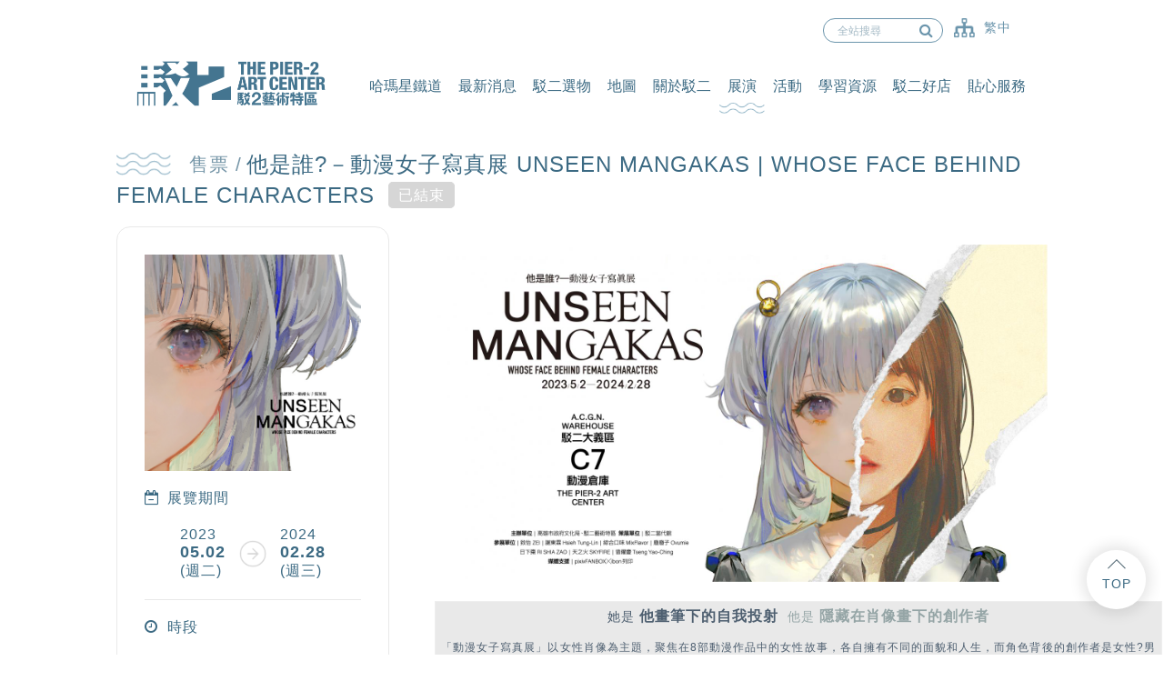

--- FILE ---
content_type: text/html; charset=UTF-8
request_url: https://pier2.org/exhibition/info/1113/
body_size: 34244
content:
<!DOCTYPE html>
<html lang="zh-tw" url1="exhibition" url2="info" url3="1113">
<head>
	<script>
	// 避免 App 內部瀏覽器問題
	// ....................................
	var u = navigator.userAgent,
		ua = navigator.userAgent.toLowerCase(),
		isLineApp = u.indexOf("Line") > -1; // Line 內建瀏覽器

	if (isLineApp) {
		// 抓取目前網址
		var currentUrl = window.location.href;

		// 添加參數以便在外部瀏覽器中開啟
		var newUrl = currentUrl + (currentUrl.indexOf('?') > -1 ? '&' : '?') + 'openExternalBrowser=1';

		// 重新導向到新網址
		location.href = newUrl;
	}
</script>
	
  <!-- css -->
  <!-- ...................................... -->
	<link type="text/css" rel="stylesheet" href="/css/style.css">
	<link type="text/css" rel="stylesheet" href="/css/nav.css">
	<link type="text/css" rel="stylesheet" href="/css/footer.css">
	
	
	<!-- jquery  -->
	<script src="/library/jquery/jquery.min.js"></script>
	
	<!-- lang -->
	<script type="text/javascript"> var lang='zh-tw'; </script>

  <!-- JS -->

	


<!-- <meta http-equiv="Content-Type" content="text/html; charset=UTF-8" /> -->
<!-- <meta name="viewport" content="width=device-width, initial-scale=1.0, maximum-scale=1.0"> -->
<meta name="viewport" content="width=device-width, initial-scale=1.0">
<meta name="theme-color" content="#3C6A83" />



<title>他是誰?－動漫女子寫真展 UNSEEN MANGAKAS | WHOSE FACE BEHIND FEMALE CHARACTERS | 駁二藝術特區</title>


<meta t="1" url="/exhibition/info/1113/">


<!-- icon -->
<link rel="icon" type="image/png" href="/upload/setting/JHJAXMEH15247.png">

<!-- ios icon -->
<link rel="apple-touch-icon" href="/upload/setting/JHJAXMEH15247.png">

<!-- basic -->
<meta name="author" content="Nasrio,LLC.">
<meta name="copyright" content="Copyright © Pier2. All rights reserved.">
<meta name="description" content="&nbsp;									她是&nbsp;他畫筆下的自我投射&nbsp; 他是&nbsp;隱藏在肖像畫下的創作者			&nbsp;			「動漫女子寫真展」以女性肖像為主題，聚焦在8部動漫作品中的女性故事，各自擁有不同的面貌和人生，而角色背後的創作者是女性?男性? 或由女性和男性所共同創作? 展出的作品靈感汲取自作者的生活，儘管是虛構的角色，畫格隱含作者的思緒和記憶等，如同自畫像般，可窺見作者的自我投射和他所處的社會樣貌。展覽將透過了解創作者和畫筆下的角色連結，讓參觀者想像故事背後的「他是誰?」，發現隱藏在角色背後的漫畫家。			&nbsp;			☏ 校園團體預約&nbsp;☏ 			報名連結&nbsp;↖						&nbsp;⌨ 動漫女子鑑定&nbsp;⌨			已截止&nbsp;↖			分析你靈魂深處是哪一風格的女孩?						⚑ 野生漫畫家出沒活動&nbsp;⚑			&nbsp;			7/1 下午2:30 C7動漫倉庫			&nbsp;曾耀慶《漫畫的女兒》導覽和《日闇之時》新書簽名會&nbsp;			&nbsp;			7/8&nbsp;下午2:00 C7-6倉庫			&nbsp;謝東霖《神明的便利商店2》新書簽名會&nbsp;			&nbsp;			8/26&nbsp;下午3:00 C7-6倉庫			&nbsp;綜合口味《星期六的情話》新書簽名會&nbsp;			&nbs" />
<meta name="image" content="/upload/event/KLZMFWEP388727.jpeg" />

<!-- facebook -->
<meta property="og:locale" content="zh_TW" />
<meta property="og:title" content="他是誰?－動漫女子寫真展 UNSEEN MANGAKAS | WHOSE FACE BEHIND FEMALE CHARACTERS | 駁二藝術特區" />
<meta property="og:image" content="/upload/event/KLZMFWEP388727.jpeg" />
<meta property="og:description" content="&nbsp;									她是&nbsp;他畫筆下的自我投射&nbsp; 他是&nbsp;隱藏在肖像畫下的創作者			&nbsp;			「動漫女子寫真展」以女性肖像為主題，聚焦在8部動漫作品中的女性故事，各自擁有不同的面貌和人生，而角色背後的創作者是女性?男性? 或由女性和男性所共同創作? 展出的作品靈感汲取自作者的生活，儘管是虛構的角色，畫格隱含作者的思緒和記憶等，如同自畫像般，可窺見作者的自我投射和他所處的社會樣貌。展覽將透過了解創作者和畫筆下的角色連結，讓參觀者想像故事背後的「他是誰?」，發現隱藏在角色背後的漫畫家。			&nbsp;			☏ 校園團體預約&nbsp;☏ 			報名連結&nbsp;↖						&nbsp;⌨ 動漫女子鑑定&nbsp;⌨			已截止&nbsp;↖			分析你靈魂深處是哪一風格的女孩?						⚑ 野生漫畫家出沒活動&nbsp;⚑			&nbsp;			7/1 下午2:30 C7動漫倉庫			&nbsp;曾耀慶《漫畫的女兒》導覽和《日闇之時》新書簽名會&nbsp;			&nbsp;			7/8&nbsp;下午2:00 C7-6倉庫			&nbsp;謝東霖《神明的便利商店2》新書簽名會&nbsp;			&nbsp;			8/26&nbsp;下午3:00 C7-6倉庫			&nbsp;綜合口味《星期六的情話》新書簽名會&nbsp;			&nbs" />
<meta property="og:type" content="Website" />
<meta property="og:url" content="https://pier2.org/exhibition/info/1113/" />
<meta property="fb:app_id" content="2178715885716249" />

<!-- google plus -->
<meta itemprop="name" content="他是誰?－動漫女子寫真展 UNSEEN MANGAKAS | WHOSE FACE BEHIND FEMALE CHARACTERS | 駁二藝術特區">
<meta itemprop="description" content="&nbsp;									她是&nbsp;他畫筆下的自我投射&nbsp; 他是&nbsp;隱藏在肖像畫下的創作者			&nbsp;			「動漫女子寫真展」以女性肖像為主題，聚焦在8部動漫作品中的女性故事，各自擁有不同的面貌和人生，而角色背後的創作者是女性?男性? 或由女性和男性所共同創作? 展出的作品靈感汲取自作者的生活，儘管是虛構的角色，畫格隱含作者的思緒和記憶等，如同自畫像般，可窺見作者的自我投射和他所處的社會樣貌。展覽將透過了解創作者和畫筆下的角色連結，讓參觀者想像故事背後的「他是誰?」，發現隱藏在角色背後的漫畫家。			&nbsp;			☏ 校園團體預約&nbsp;☏ 			報名連結&nbsp;↖						&nbsp;⌨ 動漫女子鑑定&nbsp;⌨			已截止&nbsp;↖			分析你靈魂深處是哪一風格的女孩?						⚑ 野生漫畫家出沒活動&nbsp;⚑			&nbsp;			7/1 下午2:30 C7動漫倉庫			&nbsp;曾耀慶《漫畫的女兒》導覽和《日闇之時》新書簽名會&nbsp;			&nbsp;			7/8&nbsp;下午2:00 C7-6倉庫			&nbsp;謝東霖《神明的便利商店2》新書簽名會&nbsp;			&nbsp;			8/26&nbsp;下午3:00 C7-6倉庫			&nbsp;綜合口味《星期六的情話》新書簽名會&nbsp;			&nbs">
<meta itemprop="image" content="/upload/event/KLZMFWEP388727.jpeg">

<!-- twitter -->
<meta property="twitter:meta_title" content="他是誰?－動漫女子寫真展 UNSEEN MANGAKAS | WHOSE FACE BEHIND FEMALE CHARACTERS | 駁二藝術特區">
<meta property="twitter:description" content="&nbsp;									她是&nbsp;他畫筆下的自我投射&nbsp; 他是&nbsp;隱藏在肖像畫下的創作者			&nbsp;			「動漫女子寫真展」以女性肖像為主題，聚焦在8部動漫作品中的女性故事，各自擁有不同的面貌和人生，而角色背後的創作者是女性?男性? 或由女性和男性所共同創作? 展出的作品靈感汲取自作者的生活，儘管是虛構的角色，畫格隱含作者的思緒和記憶等，如同自畫像般，可窺見作者的自我投射和他所處的社會樣貌。展覽將透過了解創作者和畫筆下的角色連結，讓參觀者想像故事背後的「他是誰?」，發現隱藏在角色背後的漫畫家。			&nbsp;			☏ 校園團體預約&nbsp;☏ 			報名連結&nbsp;↖						&nbsp;⌨ 動漫女子鑑定&nbsp;⌨			已截止&nbsp;↖			分析你靈魂深處是哪一風格的女孩?						⚑ 野生漫畫家出沒活動&nbsp;⚑			&nbsp;			7/1 下午2:30 C7動漫倉庫			&nbsp;曾耀慶《漫畫的女兒》導覽和《日闇之時》新書簽名會&nbsp;			&nbsp;			7/8&nbsp;下午2:00 C7-6倉庫			&nbsp;謝東霖《神明的便利商店2》新書簽名會&nbsp;			&nbsp;			8/26&nbsp;下午3:00 C7-6倉庫			&nbsp;綜合口味《星期六的情話》新書簽名會&nbsp;			&nbs">
<meta property="twitter:image" content="/upload/event/KLZMFWEP388727.jpeg">
<meta property="twitter:card" content="summary_large_image">



<style>
.devtag{
    background-color: #1b1b1b;
    position: fixed;
    bottom: 20px;
    left: 20px;
    text-align: center;
    width: 100px;
    padding: 10px;
    z-index: 100;
    color: #FFF;
}


</style>
	

	<!--loadingcover  -->
	<style type="text/css"> .loadingcover { background-color: #fff; width: 100%; height: 100%; position: fixed; top: 0px; left: 0px; z-index: 999; } .loadingcover img{ width: 100px; position: absolute; left: 50%; top: 50%; margin-left: -50px; margin-top: -50px;    cursor: progress; } </style>
	
	<!--waitingcover  -->
	<style type="text/css"> .waitingcover { opacity:0.3;background-color: #000; width: 100%; height: 100%; position: fixed; top: 0px; left: 0px; z-index: 999; } .waitingcover img{ width: 100px; position: absolute; left: 50%; top: 50%; margin-left: -50px; margin-top: -50px;    cursor: progress; } </style>
</head>


<body page="exhibitionInfo" type="info">



<!-- counter -->
<img style="display: none;" src="/library/counter/pixel.php?id=01594548414">

<nav c="1">


	<!-- pc -->
    <div class="pc_header">
    	<div class="centerwrap">

    			<!-- logo -->

    			<a href="/">
					<img class="logo" src="/images/logo.png" alt="Pier2">
				</a>
				
				<!-- btnWrap -->
				<div class="btnWrap">
					<a href="/CoastalRailway/"> <li page="CoastalRailway" class=""  >哈瑪星鐵道</li></a>
					<a href="/news/">
						<li page="news">最新消息<div class="selected"></div></li>
					</a>
					<a href="/shop/"><li  page="shop">駁二選物<div class="selected"></div></li></a>
					<a href="/map/">
						<li page="map">地圖<div class="selected"></div></li>
					</a>
					<li page="about">
						<span>關於駁二							<!-- <div class="subicon">...</div> -->
						</span>
							<div class="selected"></div>
						<div class="sub_menu">
							<a href="/about/"><div class="item" page="about">認識駁二</div></a>
							<a href="/ticket/"><div class="item" page="ticket">售票資訊</div></a>
							<a href="/plan/"><div class="item" page="plan">駁二當代館</div></a>
							<a href="/anime/" ><div class="item" page="anime">動漫倉庫</div></a>							
							<a href="/artist/"><div class="item" page="artist">藝術家進駐</div></a>
							<a href="/creator/"><div class="item" page="creator">文創人才</div></a>
							<!-- <a href="https://pier2-creators.org/pier2star" target="_blank"><div class="item" page="pier2star">文青創星埕</div></a> -->
							<a href="/pier2base/"><div class="item" page="pier2base">共創基地</div></a>
							<!-- <a href="/youngartspace/"><div class="item" page="youngartspace">
								漾藝廊</div>
							</a> -->
						</div>
					</li>
					<a href="/exhibition/"><li page="exhibition"><span>展演</span><div class="selected"></div></li></a>
					<a href="/activity/"><li page="activity"><span>活動</span><div class="selected"></div></li></a>
					<a href="/learning/"><li page="learning"><span>學習資源</span><div class="selected"></div></li></a>

					<a href="/stores/"><li  page="stores">駁二好店<div class="selected"></div></li></a>
					<li  page="service">
						<span>貼心服務							<!-- <div class="subicon">...</div> -->							
						</span>
						<div class="selected"></div>
						<div class="sub_menu">
							<a href="/tour/"><div class="item" page="tour">推薦行程</div></a>
							<a href="/spot/"><div class="item" page="spot">打卡熱點</div></a>
							<a href="/book/"><div class="item" page="qa">預約導覽</div></a>
							<a href="/download/"><div class="item" page="download">表單下載</div></a>
							<a href="/transport/"><div class="item" page="transport">交通資訊</div></a>
							<a href="/accessibility/"><div class="item" page="accessibility">無障礙專區</div></a>

							<a href="/qa/"><div class="item" page="qa">常見問題</div></a>
							
						</div>
					</li>

					
				</div>

				<!-- others -->
				<div class="others">
						<a href="/sitemap/"><li><img src="/images/nav/icon_sitemap_pc.png" alt="sitemap"></li></a>
						<li class="lang_info">繁中</li>
						
						
				</div>

				<!-- searchWrap -->
				<div class="searchWrap">
						<label for="site_search"></label>
						<input type="text" placeholder="全站搜尋" name="site_search" id="site_search"/>
						<i id="nav_searchBtn" class="fa fa-search" aria-hidden="true"></i>
				</div>


				
		</div>
    </div>


    <!-- m -->
    <div class="m_header">

		<!--  -->

		<a href="/">
			<img class="logo" src="/images/logo.png" alt="Pier2">
			<img class="logo_white" src="/images/logo_white.png" alt="Pier2">
		</a>
		
		<!--  -->
		<div class="menuBtn">
			<div class="in">
					<li nth="1"></li>
					<li nth="2"></li>
					<li nth="3"></li>
			</div>
		</div>


		

		<!--menuWrap  -->
		<div class="menuWrap">


			<!-- btnWrap -->
			<div class="btnWrap">


					<a href="/CoastalRailway/" ><li  page="CoastalRailway"><span>哈瑪星鐵道</span></li></a>
					<a href="/news/"><li><span>最新消息</span></li></a>
					<a href="/shop/"><li>駁二選物</li></a>
					<a href="/map/"><li><span>地圖</span></li></a>
					<li>
						<span>關於駁二							<img  class="icon" src="/images/footer/down-arrow.png" alt="arrow">
						</span>
						<div class="sub_menu">
							<a href="/about/"><div class="item">認識駁二</div></a>
							<a href="/ticket/"><div class="item">售票資訊</div></a>
							<a href="/plan/"><div class="item">駁二當代館</div></a>
							<a href="/anime/" ><div class="item">動漫倉庫</div></a>
							<a href="/artist/"><div class="item">藝術家進駐</div></a>
							<a href="/creator/"><div class="item">文創人才</div></a>
							<!-- <a href="https://pier2-creators.org/pier2star" target="_blank" ><div class="item" page="pier2star">文青創星埕</div></a> -->
							<a href="/pier2base/"><div class="item">共創基地</div></a>
							<!-- <a href="/youngartspace/"><div class="item">漾藝廊</div></a> -->
						</div>
					</li>
					<a href="/exhibition/"><li><span>展演</span></li></a>
					<a href="/activity/"><li><span>活動</span></li></a>
					<a href="/learning/"><li><span>學習資源</span></li></a>

					<a href="/stores/"><li>駁二好店</li></a>
					<li >
						<span>貼心服務<img class="icon" src="/images/footer/down-arrow.png" alt="arrow"></span>
						<div class="sub_menu">
							<a href="/tour/"><div class="item">推薦行程</div></a>
							<a href="/spot/"><div class="item">打卡熱點</div></a>
							<a href="/book/"><div class="item">預約導覽</div></a>
							<a href="/download/"><div class="item" page="download">表單下載</div></a>
							<a href="/transport/"><div class="item">交通資訊</div></a>
							<a href="/accessibility/"><div class="item">無障礙專區</div></a>
							<a href="/qa/"><div class="item">常見問題</div></a>
						</div>
					</li>
					
			</div>
			
		
			
			<!-- others -->
			<div class="others">
					<a href="/sitemap/"><li><img src="/images/nav/icon_sitemap.png" alt="sitemap"></li></a>
					<li class="lang_info"><img src="/images/nav/icon_lang.png" alt="lang"></li>
			</div>

			<!-- searchWrap -->
			<div class="searchWrap">
					<label for="site_search_m"></label>
					<input type="text" placeholder="全站搜尋" id="site_search_m" name="site_search_m">
					<i class="fa fa-search" aria-hidden="true" id="nav_m_searchBtn"></i>
			</div>

		</div>


		
    </div>
</nav>

<!-- loadingcover -->
<div class="loadingcover"><img src="/images/loading.gif" alt="loading"></div>

<!-- waitingcover -->
<div class="waitingcover" style="display:none;"><img src="/images/loading.gif" alt="loading"></div>



<!-- inpage
<-- ............................ -->
<div class="inpage" type="lang" style="display: none;">

	<div class="cancelarea cancelit"></div>
	<div class="contentarea">
		<div class="cancelBtn cancelit"></div>
		<div class="wrap">

			<div class="thetitle">Language</div>
			
			<a href="https://pier2.org/exhibition/info/1113/">
				<li>					
					<span>繁中</span>
				</li>
			</a>

			<a href="https://en.pier2.org/exhibition/info/1113/">
				<li>					
					<span>English</span>
				</li>
			</a>

			<a href="https://jp.pier2.org/exhibition/info/1113/">
				<li>			
					
					<span>日本語</span>
				</li>
			</a>

			<!-- <a href="https://kr.pier2.org/exhibition/info/1113/">
				<li>			
					
					<span>대한민국</span>
				</li>
			</a>
			
			<a href="https://th.pier2.org/exhibition/info/1113/">
				<li>			 
					 
					<span>ไทย</span>
				</li>
			</a>
 -->

		</div>
	</div>

</div>


<!-- Top -->
<div class="topBtn">
	<img src="/images/top.png" alt="top">
		TOP
</div>





<!-- inpage:event
<-- ............................ -->
<div class="inpage" type="event" style="display: none;z-index: 11;">

	<div class="cancelarea cancelit"></div>
	<div class="contentarea">
		<div class="cancelBtn cancelit"></div>
		<div class="wrap">
			
			<div class="thephoto" id="inpage_event_photothumb">
				<div class="in" id="inpage_event_photo"></div>
			</div>
			
			<div class="thecontent">
				
					<div class="thetitle" id="inpage_event_thetitle"></div>
					<div class="fee" id="inpage_event_fee"><!-- 售票 --></div>

					<div class="thedate">
						<i class="fa fa-calendar" aria-hidden="true"></i>
						<span  id="inpage_event_dates"></span>
					</div>

					<div class="theplace">
						<i class="fa fa-map-marker" aria-hidden="true"></i>
						<span id="inpage_event_place"></span>
					</div>

					<div class="theticket">
						<i class="fa fa-ticket" aria-hidden="true"></i>
						<span id="inpage_event_ticketnote"></span>
					</div>
					
					
			</div>

			<a id="inpage_event_href" target="_blank">
						<div class="btn" >查看更多<i class="fa fa-angle-right" aria-hidden="true"></i></div>
					</a>

		</div>
	</div>

</div>




<!-- inpage:announcement
<-- ............................ -->
<div class="inpage" type="announcement" style="display: none;" publish="0" announcement_day="2021-07-26 18:00:00">

	<div class="cancelarea announcement_read"></div>
	<div class="contentarea">
		<div class="cancelBtn announcement_read"></div>
		<div class="wrap">
			
			<h2>公告</h2>
			<div class="time"><i class="fa fa-clock-o" aria-hidden="true"></i>2021-07-26 18:00:00</div>

			<div class="thecontent">
				<p style="text-align:center">/ 駁二藝術特區 防疫措施公告 /</p>

<p style="text-align:center"><img alt="" src="/upload/others/files/TQG1688.jpg" style="height:130px; width:325px" /></p>

<p style="text-align:center">因應全國調整為二級警戒規範，駁二藝術特區適度放寬管制措施，</p>

<p style="text-align:center">詳細防疫措施、店家開放資訊請見<a href="https://pier2.org/news/88/">&nbsp;<strong><span style="color:#ffffff"><span style="background-color:#2980b9">最新公告</span></span></strong></a>。</p>

<p style="text-align:center">&nbsp;</p>
					
					
			</div>



	
				<div class="btn announcement_read" >我知道了<i class="fa fa-check" aria-hidden="true"></i></div>
		

		</div>
	</div>

</div>


<div class="devtag" style="display:none;">開發模式</div>
<!-- ................................................................ -->

<script type="text/javascript">
	var textclosed='休息';

</script>

<centerwrap>

	
	

	<div class="h1line">
			<div class="h1icon"></div>
			<div class="fee" id="fee"><!-- 售票 --></div>
			<h1><!-- [售票]The Story of Shapes - Cindy Wang 的幾何進形式 --></h1>
			<div class="thebusiness" id="thebusiness" type=""><!-- 進行中 --></div>
	</div>


	<!-- sidemenu -->
	<section class="sidemenu">

		<div class="wrap">

			<div class="thephotoList" id="thephotoList"></div>

			<div class="thetitle">
				<i class="fa fa-calendar-minus-o" aria-hidden="true"></i>
				展覽期間			</div>
			<div class="datearea">
				<div class="daterange starttime">
					<div class="y"><!-- 2020 --></div>
					<div class="d"><!-- 01.18 --></div>
					<div class="w"><!-- (五) --></div>
				</div>

				<img class="arrow" src="/images/exhibition/arrow.png">

				<div class="daterange endtime">
					<div class="y"><!-- 2020 --></div>
					<div class="d"><!-- 08.31 --></div>
					<div class="w"><!-- (日) --></div>
				</div>

				<!-- <div class="dates"></div> -->

			</div>


			<div class="line"></div>


			<div class="thetitle">
				<i class="fa fa-clock-o" aria-hidden="true"></i>
				時段			</div>
			<div class="timewrap">
<!-- 
				<div >
					<div class="date">(一) ～ (四)</div>
					<div class="time">10:00 - 18:00</div>
				</div>

				<div >
					<div class="date">(五) ～ (日) & 國定假日 </div>
					<div class="time">10:00 - 21:00</div>
				</div> -->

			</div>


			<div class="line"></div>
			<div class="thetitle">
				<i class="fa fa-map-marker" aria-hidden="true"></i>
				地點			</div>
			<div class="text" >
			
				<a href="" target="_blank" id="place"><!-- 大義區C7動漫倉庫 --></a>

			</div>

			<div class="line"></div>
			<div class="thetitle">
				<i class="fa fa-ticket" aria-hidden="true"></i>
				購票資訊			</div>
			<div class="text" id="ticketnote">
			<!-- 一人一票，限同一人單日使用，展覽不限進場次數。<br>
			年齡6歲以下或身高115公分以下之幼童，與持身心障礙手冊及必要陪同者，請出示相關證明文件正本，得免票進場。詳情請洽C5、C7售票點。 -->
			</div>

			<div class="line"></div>
			<div class="thetitle">
				<i class="fa fa-share-alt" aria-hidden="true"></i>
				分享			</div>
			<div class="social">
				

				<a target="_blank" href="https://www.facebook.com/sharer/sharer.php?u=http://pier2.org/exhibition/info/1113/">
					<li><img src="/images/exhibition/icon-fb.png"></li>
				</a>

				<a target="_blank" href="https://twitter.com/intent/tweet?text=駁二藝術特區&url=http://pier2.org/exhibition/info/1113/">
					<li><img src="/images/exhibition/icon-twitter.png?1"></li>
				</a>

				 <a target="_blank" href="https://social-plugins.line.me/lineit/share?url=http://pier2.org/exhibition/info/1113/">
					<li><img src="/images/exhibition/icon-line.png"></li>
				</a>



			</div>



		</div>

		<div class="btn attachment_wrap">
			<i class="fa fa-paperclip" aria-hidden="true"></i>			
			附件
			<div class="attachment_list">


			</div>
		</div>

	</section>



	<!-- mainarea -->
	<section class="mainarea">


			<!-- 內容 -->
			<div class="wrap" id="thecontent">
					<!-- 很早以前，人類就從自然界得到各種幾何圖形啟發，例如：太陽是圓形、月亮有時是半圓形、高山是三角形，並且運用這些圖形畫成圖案或發展成文字。Cindy Wang本人就是一個擁有無限想像力的窗口。這次的創作深受包浩斯影響，不同形式的展現散發出多重視覺層次，造型色彩形成對比，藉此探測幾何形狀與色彩觸發觀眾想像力的可能性。<br><br>

					Cindy Wang的平面藝術創作形式多樣，她清楚掌握了適合自己的表達形式，發展構圖簡潔、形色明快的視覺藝術風格，運用幾何圖形排列組合，創作出充滿現代感的中國12生肖與包浩斯造型的漢字，繽紛配色，幾何形狀配置關係，色彩刺激視覺感官，這次展覽也使用不同的媒材來詮釋「顏色」，讓Cindy Wang充滿藝童趣，幾何的創作增添感性樣貌，流露她大玩形狀、顏色、空間的功力。<br><br>

					在這次「The Story of Shapes」的「幾何」「顏色」創作，更將創作的觸角探向童書插畫。 Cindy的書帶著趣味，以及豐富想像力，充滿了色彩繽紛的奇幻世界。創作就是Cindy的遊樂場，童心未泯的Cindy，從兒童的角度，思考什麼樣的表現最能帶給他們閱讀的樂趣，所以在「The Story of Shapes」與 「太陽和月亮躲在門裡」 這2本書裡，她大膽混合了幾何、顏色、漢字各種技法，巧妙配置形狀和顏色，來襯托出鮮明豔麗的動物與漢字，滿足孩子對中國12生肖與漢字的想像。書中每一個角色和物件，都是由不同比例的幾何色塊構成，誇張變型的漢字造型，複雜的圖案經過抽象化，但不會讓人難以理解。<br><br>

					在「顏色」上這次Cindy特別使用富有詩意與內涵的「中國傳統國畫色的神秘灰色調」為基底，中國傳統色的每個顏色都有個可愛的名字，「肉粉」代表著嬰兒白裡透紅的膚色，「十樣錦」是表示一種青澀、未成熟感，就像果實皮的顏色般。以灰色或冷色色調搭配鮮豔的橘紅、鵝黃、檸檬綠、蔚藍、玫瑰紅，色彩濃郁厚重且更顯沈穩。所以在這次的作品表現上不僅看見了色彩與幾何形，更用她的設計創作提出不同的視角。這2本書不只是為了學習認識中國字與12生肖而存在，它也可以全方位擴展孩子幾何形與顏色感知的現代語彙。<br><br>

					展出藝術家：Cindy Wang I Hsuan 王怡璇<br>
					展覽策劃：謝奇彣、Ashley Chen -->


			</div>
				

			<div class="horizonWave"></div>



			<!-- 猜你喜歡 -->
			<div class="maylike">
					
					<div class="thetitle">猜你喜歡</div>

					<div class="wrap" id="others_list">
						
						<!-- <a href="">
							<li>
								<div class="photo" style="background-image: url('/images/home/d1.jpg')"></div>
								<div class="thetitle">[ 售票 ] The Story of Shapes - Cindy Wang 的幾何進形式</div>
								<div class="thedate">
									<i class="fa fa-calendar-minus-o" aria-hidden="true"></i>
									<div class="text">2020/1/1 - 2020/1/31</div>						
								</div>
								<div class="thelocation">
									<i class="fa fa-map-marker" aria-hidden="true"></i>
									<div class="text">大義區C7動漫倉庫</div>
								</div>
							</li>
						</a>
						 -->

					</div>
			</div>


	</section>


	

</centerwrap>
<!-- ................................................................ -->


<footer>
  		
	<!-- sitemap -->
	<div class="footer_sitemapWrap">
		<div class="centerwrap">

				<div class="btn">
					<img src="/images/footer/down-arrow.png" alt="arrow">
					<span>網站導覽地圖</span>
				</div>

				<div class="sitemap">
					<div class="each">
						<div class="thetitle"><a href="/">首頁</a></div>
					</div>
					<div class="each">
						<div class="thetitle"><a href="/news/">最新消息</a></div>
					</div>
					<div class="each">
						<div class="thetitle"><a href="/map/">地圖</a></div>
					</div>
					<div class="each">
						<div class="thetitle more">關於駁二</div>
						<li><a href="/about/">認識駁二</a></li>
						<li><a href="/ticket/">售票資訊</a></li>
						<li><a href="/plan/">駁二當代館</a></li>
						<li><a href="/anime/">動漫倉庫</a></li>
						<li><a href="/artist/">藝術家進駐</a></li>
						<li><a href="/creator/">文創人才</a></li>
						<li><a href="/pier2base/">共創基地</a></li>
						<!-- <li><a href="/youngartspace/">漾藝廊</a></li> -->

					</div>
					<div class="each">
						<div class="thetitle more"><a href="/exhibition/">展演</a></div>	

						<li><a href="/exhibition/list/contemp/">駁二當代館</a></li>
						<!-- <li><a href="/exhibition/list/young/">漾藝廊</a></li> -->
						<li><a href="/exhibition/list/special/">特展</a></li>
						<li><a href="/exhibition/list/ket/">正港小劇場</a></li>

						<li><a href="/livewarehouse/">LIVE WAREHOUSE</a></li>
						<li><a href="/vrtheatre/">VR體感劇院</a></li>
						<li><a href="/hamasen/">哈瑪星台灣鐵道館</a></li>					
					</div>
					<div class="each">
						<div class="thetitle more"><a href="/activity/">活動</a></div>
						<li><a href="/market/">市集主辦檔期申請 </a></li>
					</div>
					<div class="each">
						<div class="thetitle more"><a href="/learning/">學習資源</a></div>
						<li><a href="/learningsheet/">學習單</a></li>
						<li><a href="/workshop/">研習營</a></li>
						<li><a href="/campusdiscount/">校園團體優惠</a></li>
					</div>
					<div class="each">
						<div class="thetitle"><a href="/stores/">駁二好店</a></div>
					</div>
					<div class="each">
						<div class="thetitle more">貼心服務</div>
						<li><a href="/tour/">推薦行程</a></li>
						<li><a href="/spot/">打卡熱點</a></li>
						<li><a href="/download/">表單下載</a></li>
						<li><a href="/book/">預約導覽</a></li>
						<li><a href="/transport/">交通資訊</a></li>
						<li><a href="/accessibility/">無障礙專區</a></li>
						<li><a href="/qa/">常見問題</a></li>
					</div>
					<div class="each">
						<div class="thetitle"><a href="/shop/">駁二選物</a></div>
					</div>


				</div>

		</div>
 	</div>


 	 <!-- menu -->
 	 <div class="footer_menu">
		<div class="centerwrap">
			
			<!-- logowrap -->
			<div class="logowrap">
				<img src="/images/footer/logo.png" alt="Pier2">
			</div>
			
			<!-- btnWrap -->
			<div class="itemWrap">
					

					<!-- 1 -->
					<div class="item">
						<li>
							<img alt="location" class="icon" src="/images/footer/icon_location.png">
							<span>高雄市鹽埕區大勇路1號</span>
						</li>
						<li>
							<img alt="phone" class="icon" src="/images/footer/icon_phone.png">
							<span>(07)521-4899</span>
						</li>
						<li>
							<img alt="fax" class="icon" src="/images/footer/icon_fax.png">
							<span>(07)521-4840</span>
						</li>
						<li>
							<img alt="email" class="icon" src="/images/footer/icon_email.png">
							<span>piertwoart@gmail.com</span>
						</li>

					</div>
		
					<!-- 2 -->
					<div class="item">
						<li>
							<div class="subtitle">相關連結</div>
						</li>
						<li>							
							<span>駁二藝術特區</span>
							<a href="https://pier2.org/" target="_blank">
								<img alt="home" class="link" src="/images/footer/icon_home.png">
							</a>
							<a href="https://www.facebook.com/pier2art/" target="_blank">
								<img alt="fb" class="link" src="/images/footer/icon_fb.png">
							</a>
							<a href="https://www.instagram.com/pier2art/" target="_blank">
								<img alt="ig" class="link" src="/images/footer/icon_ig.png">
							</a>
						</li>
					
						<li>							
							<span>駁二共創基地</span>
							<a href=" http://www.pier2base.tw/" target="_blank">
								<img alt="home" class="link" src="/images/footer/icon_home.png">
							</a>
							<!-- <a href="https://www.facebook.com/pier2base/" target="_blank">
								<img alt="fb" class="link" src="/images/footer/icon_fb.png">
							</a> -->
						</li>
						<li>							
							<span>駁二藝術家駐村</span>
							<a href="https://www.pier2air.tw/tw/" target="_blank">
								<img alt="home" class="link" src="/images/footer/icon_home.png">
							</a>
							<a href="https://www.facebook.com/pier2air/" target="_blank">
								<img alt="fb" class="link" src="/images/footer/icon_fb.png">
							</a>
							<a href="https://www.instagram.com/pier2air/" target="_blank">
								<img alt="ig" class="link" src="/images/footer/icon_ig.png">
							</a>
						</li>


						<li>							
							<span>文創人才駐市計畫</span>
							<a href="https://pier2-creators.org/" target="_blank">
								<img alt="home" class="link" src="/images/footer/icon_home.png">
							</a>
						</li>

						<!-- <li>							
							<span>大駁二文青創星埕</span>
							<a href="https://pier2-creators.org/pier2star/#/" target="_blank">
								<img alt="home" class="link" src="/images/footer/icon_home.png">
							</a>
						</li> -->

						<li style="color: #B3BDC2;">							
							<a href="/privacy/">隱私權及資訊安全政策</a>
						</li>
						<li style="color: #B3BDC2;">							
							<a href="/accessibility/">無障礙專區</a>
						</li>
					</div>


					<!-- 3 -->
					<div class="item">
						<li>
							<div class="subtitle">營業時間</div>
						</li>
						<li>							
							<div class="day">週一</div>
							<div class="day">週二</div>
							<div class="day">週三</div>
							<div class="day">週四</div>
						</li>
						<li>							
							<div class="time">10:00 - 18:00</div>
						</li>
							
						<li>							
							<div class="day">週五</div>
							<div class="day">週六</div>
							<div class="day">週日</div>
							<div class="day">國定假日</div>
						</li>
						<li>							
							<div class="time">10:00 - 20:00<div class="ex">※除夕休館</div></div>
						</li>
					</div>
			</div>


		</div>
 	</div>


 	<!-- footer_bottom -->
	<div class="footer_bottom">
		<div class="centerwrap">
			<img alt="logo" class="logo2" src="/images/footer/logo2.png">
			<div class="copyright">Copyright © 高雄市政府文化局 - 駁二藝術特區 All rights reserved.</div>
		</div>
	</div>
</footer></body>

<!-- <link rel="stylesheet" type="text/css" href="/css/exhibition.css"> -->



	<!-- font-awesome -->
		 <link type="text/css" rel="stylesheet" href="/library/font-awesome/css/font-awesome.css">



	<!-- Adobe Typekit -->
		 <!-- <link rel="stylesheet" href="https://use.typekit.net/uac2zlo.css"> -->


	<!-- Google Fonts  -->
		 <link href="https://fonts.googleapis.com/css?family=Lusitana" rel="stylesheet">


	<!-- jquery  -->

		  <link rel="stylesheet" href="/library/jquery/jquery-ui.css">		  
	 	  <script src="/library/jquery/jquery-ui.min.js"></script>
		  <script src="/library/jquery.cookie.js"></script>

	<!-- js -->

		<script src="/js/nav.js"></script>
    	<script src="/js/function.js"></script>

    
	

	<!-- autosize -->
 	  <script type="text/javascript" src="/library/jquery-autosize/jquery.autosize-min.js"></script>
	  <script>
	        // $(document).ready(function(){
	        //     $('textarea').autosize();
	        // });
	   </script>



	<!-- library -->
		

	<!-- Google tag (gtag.js) -->
	<script async src="https://www.googletagmanager.com/gtag/js?id=G-S0FXQP0KZ3"></script>
	<script>
	window.dataLayer = window.dataLayer || [];
	function gtag(){dataLayer.push(arguments);}
	gtag('js', new Date());

	gtag('config', 'G-S0FXQP0KZ3');
	</script>

	


</html>

<!-- css/js-->
<link rel="stylesheet" type="text/css" href="/css/eventInfo.css">
<script> $.getScript("/js/eventInfo.js"); </script>



--- FILE ---
content_type: text/html; charset=UTF-8
request_url: https://pier2.org/api/eventInfo.php?id=1113
body_size: 40005
content:
{"data":{"id":"1113","type":"exhibition","thebusiness":2,"thebusinessText":"\u5df2\u7d50\u675f","thetitle":"\u4ed6\u662f\u8ab0?\uff0d\u52d5\u6f2b\u5973\u5b50\u5beb\u771f\u5c55 UNSEEN MANGAKAS | WHOSE FACE BEHIND FEMALE CHARACTERS","thephoto":"upload\/event\/JMJSQKZU1433609.jpeg","thephotoList":"upload\/event\/KLZMFWEP388727.jpeg","fee":"\u552e\u7968","place":"\u99c1\u4e8c\u5927\u7fa9\u5340C7\u52d5\u6f2b\u5009\u5eab","place_url":"https:\/\/goo.gl\/maps\/7HSuC2RqThK41Wah9","ticketnote":"<p>\ud83d\udcb3\ufe0f \u7dda\u4e0a\u8cfc\u7968\u9023\u7d50 :&nbsp;<strong><a href=\"https:\/\/www.klook.com\/zh-TW\/activity\/87370\">&nbsp;KLOOK \u5ba2\u8def<\/a>\u2196<\/strong><br \/>\r\n<br \/>\r\n\u55ae\u5c55\u796880\u5143\u3001\u5957\u7968150\u5143(\u542b\u99c1\u4e8c\u7576\u4ee3\u9928C5\u3001C7\u5009\u5eab\u53ca\u820a\u4e8b\u5009\u5eab)\u3002\u4e00\u4eba\u4e00\u7968\uff0c\u9650\u540c\u4e00\u4eba\u55ae\u65e5\u4f7f\u7528\uff0c\u5c55\u89bd\u4e0d\u9650\u9032\u5834\u6b21\u6578\u3002 \u5e74\u9f616\u6b72\u4ee5\u4e0b\u6216\u8eab\u9ad8115\u516c\u5206\u4ee5\u4e0b\u4e4b\u5e7c\u7ae5(\u4e3b\u8981\u4ee5\u8b49\u4ef6\u70ba\u4e3b)\uff0c\u8207\u6301\u8eab\u5fc3\u969c\u7919\u624b\u518a\u53ca\u5fc5\u8981\u966a\u540c\u8005\uff0c\u8acb\u51fa\u793a\u76f8\u95dc\u8b49\u660e\u6587\u4ef6\u6b63\u672c\uff0c\u5f97\u514d\u7968\u9032\u5834\u3002\u8a73\u60c5\u8acb\u6d3dC5\u3001C7\u552e\u7968\u9ede\u3002\u8a3b:12\u6b72\u4ee5\u4e0b(\u542b)\u5152\u7ae5\uff0c\u9700\u6210\u4eba\u8cfc\u7968\u966a\u540c\u89c0\u5c55\u3002\uff08\u8a73\u60c5\u8acb\u81f3<strong><a href=\"https:\/\/pier2.org\/ticket\/\">\u552e\u7968\u8cc7\u8a0a<\/a><\/strong><\/p>\r\n","dates":"2023.5.2 (\u4e8c)\uff0d2024.2.28 (\u4e09)","thebrief":"\r\n\r\n&nbsp;\r\n\r\n\r\n\t\r\n\t\t\r\n\t\t\t\r\n\t\t\t\u5979\u662f&nbsp;\u4ed6\u756b\u7b46\u4e0b\u7684\u81ea\u6211\u6295\u5c04&nbsp; \u4ed6\u662f&nbsp;\u96b1\u85cf\u5728\u8096\u50cf\u756b\u4e0b\u7684\u5275\u4f5c\u8005\r\n\r\n\t\t\t","thecontent":"<p><img alt=\"\" src=\"\/upload\/others\/files\/XUG0700.jpg\" style=\"height:440px; width:800px\" \/><\/p>\r\n\r\n<p>&nbsp;<\/p>\r\n\r\n<table border=\"0\" cellpadding=\"1\" cellspacing=\"1\" style=\"width:800px\">\r\n\t<tbody>\r\n\t\t<tr>\r\n\t\t\t<td>\r\n\t\t\t<p style=\"text-align:center\"><span style=\"color:#4e5f70\">\u5979\u662f&nbsp;<strong><span style=\"font-size:16px\">\u4ed6\u756b\u7b46\u4e0b\u7684\u81ea\u6211\u6295\u5c04<\/span><\/strong>&nbsp;<\/span><strong><span style=\"color:#4e5f70\"> <\/span><\/strong><span style=\"color:#95a5a6\">\u4ed6\u662f<\/span><strong><span style=\"color:#95a5a6\">&nbsp;<span style=\"font-size:16px\">\u96b1\u85cf\u5728\u8096\u50cf\u756b\u4e0b\u7684\u5275\u4f5c\u8005<\/span><\/span><\/strong><\/p>\r\n\r\n\t\t\t<p style=\"margin-left:0cm; margin-right:0cm; text-align:justify\">&nbsp;<\/p>\r\n\r\n\t\t\t<p style=\"margin-left:0cm; margin-right:0cm; text-align:justify\"><span style=\"font-size:12px\"><span style=\"color:#4e5f70\">\u300c\u52d5\u6f2b\u5973\u5b50\u5beb\u771f\u5c55\u300d\u4ee5\u5973\u6027\u8096\u50cf\u70ba\u4e3b\u984c\uff0c\u805a\u7126\u57288\u90e8\u52d5\u6f2b\u4f5c\u54c1\u4e2d\u7684\u5973\u6027\u6545\u4e8b\uff0c\u5404\u81ea\u64c1\u6709\u4e0d\u540c\u7684\u9762\u8c8c\u548c\u4eba\u751f\uff0c\u800c\u89d2\u8272\u80cc\u5f8c\u7684\u5275\u4f5c\u8005\u662f\u5973\u6027?\u7537\u6027? \u6216\u7531\u5973\u6027\u548c\u7537\u6027\u6240\u5171\u540c\u5275\u4f5c? \u5c55\u51fa\u7684\u4f5c\u54c1\u9748\u611f\u6c72\u53d6\u81ea\u4f5c\u8005\u7684\u751f\u6d3b\uff0c\u5118\u7ba1\u662f\u865b\u69cb\u7684\u89d2\u8272\uff0c\u756b\u683c\u96b1\u542b\u4f5c\u8005\u7684\u601d\u7dd2\u548c\u8a18\u61b6\u7b49\uff0c\u5982\u540c\u81ea\u756b\u50cf\u822c\uff0c\u53ef\u7aba\u898b\u4f5c\u8005\u7684\u81ea\u6211\u6295\u5c04\u548c\u4ed6\u6240\u8655\u7684\u793e\u6703\u6a23\u8c8c\u3002\u5c55\u89bd\u5c07\u900f\u904e\u4e86\u89e3\u5275\u4f5c\u8005\u548c\u756b\u7b46\u4e0b\u7684\u89d2\u8272\u9023\u7d50\uff0c\u8b93\u53c3\u89c0\u8005\u60f3\u50cf\u6545\u4e8b\u80cc\u5f8c\u7684\u300c\u4ed6\u662f\u8ab0?\u300d\uff0c\u767c\u73fe\u96b1\u85cf\u5728\u89d2\u8272\u80cc\u5f8c\u7684\u6f2b\u756b\u5bb6\u3002<\/span><\/span><\/p>\r\n\r\n\t\t\t<p style=\"margin-left:0cm; margin-right:0cm; text-align:center\">&nbsp;<\/p>\r\n\r\n\t\t\t<p style=\"margin-left:0cm; margin-right:0cm; text-align:center\"><span style=\"color:#1abc9c\">\u260f <strong>\u6821\u5712\u5718\u9ad4\u9810\u7d04&nbsp;<\/strong>\u260f <\/span><br \/>\r\n\t\t\t<strong><a href=\"https:\/\/forms.gle\/pjmhF31CYW9kiEnG8\"><span style=\"color:#999999\">\u5831\u540d\u9023\u7d50<\/span><\/a><\/strong><a href=\"https:\/\/forms.gle\/pjmhF31CYW9kiEnG8\"><span style=\"color:#999999\">&nbsp;<strong><span style=\"background-color:#7f8c8d\">\u2196<\/span><\/strong><\/span><\/a><br \/>\r\n\t\t\t<br \/>\r\n\t\t\t<span style=\"color:#1abc9c\">&nbsp;\u2328 <strong>\u52d5\u6f2b\u5973\u5b50\u9451\u5b9a<\/strong>&nbsp;\u2328<\/span><br \/>\r\n\t\t\t<span style=\"color:#999999\"><span style=\"background-color:#ffffff\"><strong>\u5df2\u622a\u6b62<\/strong><\/span><span style=\"background-color:#bdc3c7\">&nbsp;<\/span><strong><span style=\"background-color:#bdc3c7\">\u2196<\/span><\/strong><\/span><br \/>\r\n\t\t\t<span style=\"color:#999999\"><span style=\"font-size:12pt\"><span style=\"background-color:white\"><strong><span style=\"font-size:10.0pt\">\u5206\u6790\u4f60\u9748\u9b42\u6df1\u8655\u662f\u54ea\u4e00\u98a8\u683c\u7684\u5973\u5b69?<\/span><\/strong><\/span><\/span><\/span><br \/>\r\n\t\t\t<br \/>\r\n\t\t\t<span style=\"color:#1abc9c\">\u2691 <strong>\u91ce\u751f\u6f2b\u756b\u5bb6\u51fa\u6c92\u6d3b\u52d5&nbsp;<\/strong>\u2691<\/span><\/p>\r\n\r\n\t\t\t<p style=\"margin-left:0cm; margin-right:0cm; text-align:center\">&nbsp;<\/p>\r\n\r\n\t\t\t<p style=\"margin-left:0cm; margin-right:0cm; text-align:center\"><span style=\"color:#999999\">7\/1 \u4e0b\u53482:30 C7\u52d5\u6f2b\u5009\u5eab<\/span><br \/>\r\n\t\t\t<strong><span style=\"color:#999999\"><span style=\"background-color:#1abc9c\">&nbsp;<\/span><\/span><span style=\"color:#ffffff\"><span style=\"background-color:#1abc9c\">\u66fe\u8000\u6176\u300a\u6f2b\u756b\u7684\u5973\u5152\u300b\u5c0e\u89bd\u548c\u300a\u65e5\u95c7\u4e4b\u6642\u300b\u65b0\u66f8\u7c3d\u540d\u6703&nbsp;<\/span><\/span><\/strong><\/p>\r\n\r\n\t\t\t<p style=\"margin-left:0cm; margin-right:0cm; text-align:center\">&nbsp;<\/p>\r\n\r\n\t\t\t<p style=\"margin-left:0cm; margin-right:0cm; text-align:center\"><span style=\"color:#999999\">7\/8&nbsp;\u4e0b\u53482:00 C7-6\u5009\u5eab<\/span><br \/>\r\n\t\t\t<strong><span style=\"color:#ffffff\"><span style=\"background-color:#1abc9c\">&nbsp;\u8b1d\u6771\u9716\u300a\u795e\u660e\u7684\u4fbf\u5229\u5546\u5e972\u300b\u65b0\u66f8\u7c3d\u540d\u6703&nbsp;<\/span><\/span><\/strong><\/p>\r\n\r\n\t\t\t<p style=\"margin-left:0cm; margin-right:0cm; text-align:center\">&nbsp;<\/p>\r\n\r\n\t\t\t<p style=\"margin-left:0cm; margin-right:0cm; text-align:center\"><span style=\"color:#999999\">8\/26&nbsp;\u4e0b\u53483:00 C7-6\u5009\u5eab<\/span><br \/>\r\n\t\t\t<strong><span style=\"color:#ffffff\"><span style=\"background-color:#1abc9c\">&nbsp;\u7d9c\u5408\u53e3\u5473\u300a\u661f\u671f\u516d\u7684\u60c5\u8a71\u300b<\/span><span style=\"background-color:#1abc9c\">\u65b0\u66f8\u7c3d\u540d\u6703&nbsp;<\/span><\/span><\/strong><br \/>\r\n\t\t\t&nbsp;<\/p>\r\n\r\n\t\t\t<p style=\"margin-left:0cm; margin-right:0cm; text-align:center\"><span style=\"color:#1abc9c\"><strong>\u235f \u5c55\u89bd\u5c08\u5c6c\u626d\u86cb&\u5713\u6247 \u235f<\/strong><\/span><br \/>\r\n\t\t\t&nbsp;<\/p>\r\n\r\n\t\t\t<p style=\"margin-left:0cm; margin-right:0cm; text-align:center\"><span style=\"color:#1abc9c\"><strong>\u27e1\u27e1 \u6691\u5047\u7279\u5225\u5408\u4f5c\u4f01\u5283\u27e1\u27e1<\/strong><\/span><\/p>\r\n\r\n\t\t\t<p style=\"margin-left:0cm; margin-right:0cm; text-align:center\">&nbsp;<\/p>\r\n\r\n\t\t\t<p style=\"text-align:center\"><span style=\"color:#999999\"><strong>8\/22-10\/23\u99c1\u4e8c\u52d5\u6f2b\u5009\u5eab x pixivFANBOX&nbsp;x ibon\u96f2\u7aef\u5217\u5370\u7db2<\/strong><\/span><\/p>\r\n\r\n\t\t\t<p style=\"text-align:center\"><span style=\"color:#999999\"><strong>\u5275\u4f5c\u8005\u61c9\u63f4\u4f01\u5283\u7b2c\u56db\u5f48&mdash;\u300c\u4ed6\u662f\u8ab0\uff1f\u52d5\u6f2b\u5973\u5b50\u5beb\u771f\u5c55\u300d\u5c55\u89bd\u9650\u5b9a\u9023\u52d5\u4f86\u56c9\uff01<\/strong><\/span><\/p>\r\n\r\n\t\t\t<p style=\"text-align:center\"><a href=\"https:\/\/pier2.org\/activity\/info\/1249\/\"><span style=\"color:#999999\">\u6d3b\u52d5\u8aaa\u660e<\/span><\/a><a href=\"https:\/\/forms.gle\/pjmhF31CYW9kiEnG8\"><span style=\"color:#999999\"><strong><span style=\"background-color:#7f8c8d\">\u2196<\/span><\/strong><\/span><\/a><\/p>\r\n\t\t\t<\/td>\r\n\t\t<\/tr>\r\n\t<\/tbody>\r\n<\/table>\r\n\r\n<p>&nbsp;<\/p>\r\n\r\n<table border=\"0\" cellpadding=\"1\" cellspacing=\"1\" style=\"width:800px\">\r\n\t<tbody>\r\n\t\t<tr>\r\n\t\t\t<td>\r\n\t\t\t<p style=\"margin-left:0cm; margin-right:0cm; text-align:center\"><span style=\"color:#999999\">\u22ef\u22ef\u22ef\u22ef\u22ef\u22ef\u22ef\u22ef\u22ef\u22ef\u22ef\u22ef\u22ef\u22ef\u22ef\u22ef\u22ef\u22ef\u22ef\u22ef<\/span><\/p>\r\n\r\n\t\t\t<p style=\"margin-left:0cm; margin-right:0cm; text-align:center\"><span style=\"color:#7f8c8d\"><strong><span style=\"font-size:16px\">&nbsp;&nbsp;\u52d5\u6f2b\u5973\u6027\u89d2\u8272\u5217\u8868<br \/>\r\n\t\t\t&\u6f2b\u756b\u5bb6\u4ecb\u7d39<\/span><\/strong><\/span><br \/>\r\n\t\t\t<span style=\"color:#999999\">\u22ef\u22ef\u22ef\u22ef\u22ef\u22ef\u22ef\u22ef\u22ef\u22ef\u22ef\u22ef\u22ef\u22ef\u22ef\u22ef\u22ef\u22ef\u22ef\u22ef<\/span><\/p>\r\n\r\n\t\t\t<p style=\"margin-left:0cm; margin-right:0cm; text-align:center\">&nbsp;<\/p>\r\n\r\n\t\t\t<p style=\"margin-left:0cm; margin-right:0cm; text-align:center\"><span style=\"color:#4e5f70\"><span style=\"font-size:12pt\"><span style=\"font-size:10.0pt\">\u5979\u662f <\/span><strong><span style=\"font-size:14.0pt\">\u9ed1\u8272\u611b\u9e97\u7d72 <\/span><\/strong><\/span><\/span><\/p>\r\n\r\n\t\t\t<p style=\"margin-left:0cm; margin-right:0cm; text-align:center\">&nbsp;<\/p>\r\n\r\n\t\t\t<p style=\"margin-left:0cm; margin-right:0cm; text-align:center\"><span style=\"font-size:12px\">\u6539\u7de8\u300a\u611b\u9e97\u7d72\u5922\u904a\u4ed9\u5883\u300b\u7684\u9b54\u5973\u7248\u611b\u9e97\u7d72\u559c\u6b61\u60e1\u4f5c\u5287<br \/>\r\n\t\t\t\u8df3\u8e8d\u5230\u4e0d\u540c\u7684\u6642\u7a7a\uff0c\u5c07\u6240\u898b\u6240\u805e\u8a2d\u8a08\u6210\u670d\u88dd\u4e0a\u7684\u5370\u82b1\u5716\u6848\u3002<\/span><\/p>\r\n\r\n\t\t\t<p style=\"margin-left:0cm; margin-right:0cm; text-align:center\">&nbsp;<\/p>\r\n\r\n\t\t\t<p style=\"margin-left:0cm; margin-right:0cm; text-align:center\"><img alt=\"\" src=\"\/upload\/others\/files\/MSF0897.jpg\" style=\"height:300px; width:300px\" \/><\/p>\r\n\r\n\t\t\t<p style=\"margin-left:0cm; margin-right:0cm; text-align:center\">&nbsp;<\/p>\r\n\r\n\t\t\t<p style=\"margin-left:0cm; margin-right:0cm; text-align:center\">&nbsp;<\/p>\r\n\r\n\t\t\t<p style=\"margin-left:0cm; margin-right:0cm; text-align:center\"><span style=\"color:#95a5a6\"><span style=\"font-size:12pt\"><span style=\"font-size:10.0pt\">\u4ed6\u662f<\/span><strong><span style=\"font-size:14.0pt\"> \u6f2b\u756b\u5bb6\u81f4\u6021<\/span><\/strong><\/span><\/span><\/p>\r\n\r\n\t\t\t<p style=\"margin-left:0cm; margin-right:0cm; text-align:center\">&nbsp;<\/p>\r\n\r\n\t\t\t<p style=\"margin-left:0cm; margin-right:0cm; text-align:center\"><span style=\"font-size:12px\">\u9ed1\u611b\u9e97\u7d72\u5982\u540c\u4f5c\u8005\u7684\u500b\u4eba\u6295\u5c04\uff0c\u5c0d\u863f\u8389\u5854\u6642\u5c1a\u6709\u9ad8\u5ea6\u71b1\u5ff1\u3002\u300a\u9ed1\u8272\u611b\u9e97\u7d72\u300b\u7cfb\u5217\u670d\u88dd\u662f\u81f4\u6021\u5c07\u63d2\u756b\u4f5c\u54c1\u4e2d\u7684\u89d2\u8272\u670d\u88dd\u5be6\u9ad4\u5316\uff0c\u5982\u540c\u904e\u5f80\u7684\u6f2b\u756b\u4f5c\u54c1\u4e2d\u7684\u89d2\u8272\u670d\u88dd\uff0c\u83ef\u9e97\u4e14\u5145\u6eff\u863f\u8389\u5854\u7684\u9b54\u5e7b\u98a8\u683c\u3002\u6b64\u6b21\uff0c\u5c55\u51fa\u300c\u9ed1\u611b\u9e97\u7d72\u300d\u548c\u300c\u6c34\u8272\u611b\u9e97\u7d72\u300d\u7cfb\u5217\u670d\u88dd\u548c\u63d2\u756b\uff0c\u642d\u914d\u653e\u5927\u7e2e\u5c0f\u7684\u8611\u83c7\u52d5\u614b\u6295\u5f71\uff0c\u8b93\u89c0\u773e\u8d70\u5165\u81f4\u6021\u60f3\u50cf\u4e2d\u76842\u500b\u611b\u9e97\u7d72\u7684\u5e73\u884c\u6642\u7a7a\u3002<\/span><\/p>\r\n\r\n\t\t\t<p style=\"margin-left:0cm; margin-right:0cm; text-align:center\">&nbsp;<\/p>\r\n\t\t\t<\/td>\r\n\t\t<\/tr>\r\n\t<\/tbody>\r\n<\/table>\r\n\r\n<table border=\"0\" cellpadding=\"1\" cellspacing=\"1\" style=\"width:800px\">\r\n\t<tbody>\r\n\t\t<tr>\r\n\t\t\t<td>\r\n\t\t\t<div>\r\n\t\t\t<p style=\"margin-left:0cm; margin-right:0cm; text-align:center\"><span style=\"color:#999999\">\u22ef\u22ef\u22ef\u22ef\u22ef\u22ef\u22ef\u22ef\u22ef\u22ef\u22ef\u22ef\u22ef\u22ef\u22ef\u22ef\u22ef\u22ef\u22ef\u22ef<\/span><\/p>\r\n\r\n\t\t\t<p style=\"margin-left:0cm; margin-right:0cm; text-align:center\">&nbsp;<\/p>\r\n\r\n\t\t\t<p style=\"margin-left:0cm; margin-right:0cm; text-align:center\"><span style=\"color:#4e5f70\"><span style=\"font-size:12pt\"><span style=\"font-size:10.0pt\">\u5979\u662f<\/span> <strong><span style=\"font-size:14.0pt\">\u9b54\u6cd5\u5c11\u5973<\/span><\/strong><\/span><\/span><\/p>\r\n\r\n\t\t\t<p style=\"margin-left:0cm; margin-right:0cm; text-align:center\">&nbsp;<\/p>\r\n\r\n\t\t\t<p style=\"margin-left:0cm; margin-right:0cm; text-align:center\"><span style=\"font-size:12px\">\u7537\u4eba\u5fc5\u9808\u670d\u4e00\u5e74\u7684\u7fa9\u52d9\u5175\u5f79\uff0c\u5973\u4eba\u5247\u662f\u8981\u7576\u4e00\u5e74\u7684\u9b54\u6cd5\u5c11\u5973\uff01<br \/>\r\n\t\t\t\u53f0\u7063\u7684\u5b89\u5168\u5c31\u7531\u570b\u5bb6\u9b54\u6cd5\u5c11\u5973\u5b88\u8b77!\u3000\u5c11\u5973\u554a\uff0c\u7c3d\u4e0b\u53bb\u5427\uff01<\/span><\/p>\r\n\r\n\t\t\t<p style=\"margin-left:0cm; margin-right:0cm; text-align:center\">&nbsp;<\/p>\r\n\r\n\t\t\t<p style=\"margin-left:0cm; margin-right:0cm; text-align:center\"><img alt=\"\" src=\"\/upload\/others\/files\/SAL9478.jpg\" style=\"height:300px; width:300px\" \/><\/p>\r\n\r\n\t\t\t<p style=\"margin-left:0cm; margin-right:0cm; text-align:center\">&nbsp;<\/p>\r\n\r\n\t\t\t<p style=\"margin-left:0cm; margin-right:0cm; text-align:center\">&nbsp;<\/p>\r\n\r\n\t\t\t<p style=\"margin-left:0cm; margin-right:0cm; text-align:center\"><span style=\"color:#95a5a6\"><span style=\"font-size:12pt\"><span style=\"font-size:10.0pt\">\u4ed6\u662f<\/span> <strong><span style=\"font-size:14.0pt\">\u6f2b\u756b\u5bb6\u8b1d\u6771\u9716<\/span><\/strong><\/span><\/span><\/p>\r\n\r\n\t\t\t<p style=\"margin-left:0cm; margin-right:0cm; text-align:center\">&nbsp;<\/p>\r\n\r\n\t\t\t<p style=\"margin-left:0cm; margin-right:0cm; text-align:center\"><span style=\"font-size:12px\">\u6f2b\u756b\u300a\u5165\u4f0d\u5427\uff01\u9b54\u6cd5\u5c11\u5973\u300b\u7684\u7de8\u5287\uff0c\u4f5c\u54c1\u7531\u6f2b\u756b\u5718\u968a\u7d9c\u5408\u53e3\u5473\u7e6a\u88fd\uff0c\u53d6\u6750\u65bc\u8b1d\u6771\u9716\u7684\u6d77\u8ecd\u9678\u6230\u968a\u670d\u5f79\u7d93\u6b77\uff0c\u5c07\u81ea\u5df1\u7684\u8ecd\u65c5\u751f\u6d3b\u300c\u8f49\u751f\u300d\u6210\u300c\u9b54\u6cd5\u5c11\u5973\u300d\u7684\u6545\u4e8b\u3002\u4ee5\u5973\u6027\u7684\u89d2\u8272\u4f5c\u70ba\u8f09\u9ad4\uff0c\u56de\u9867\u53f0\u7063\u7537\u6027\u7576\u5175\u65b0\u8a13\u3001\u4e0b\u90e8\u968a\u3001\u6f14\u7fd2\u7b49\u7d93\u6b77\u3002\u6f2b\u756b\u4e2d\u9b54\u6cd5\u5c11\u5973\u7684\u5236\u670d\u4ee5\u4e0d\u540c\u7684\u9818\u7d50\u8a2d\u8a08\u4ee3\u8868\u8457\u8ecd\u968e\uff0c\u800c\u300c\u9b54\u6cd5\u68d2\u300d\u683c\u9b25\u8a13\u7df4\u5982\u540c\u73fe\u5be6\u4e16\u754c\u4e2d\u7684\u69cd\u68b0\u8ecd\u4e8b\u64cd\u6f14\u3002\u6b64\u5916\uff0c\u4f5c\u8005\u4e5f\u5c07\u7ad9\u54e8\u548c\u4efb\u52d9\u57f7\u884c\u7684\u7576\u5175\u8a18\u61b6\u8f49\u5316\u6210\u9b54\u6cd5\u5c11\u5973\u7684\u65e5\u5e38\uff0c\u5287\u60c5\u5b89\u6392\u4e5f\u6709\u7fa9\u52d9\u5f79\u74b0\u7e5e\u5728\u5fd7\u9858\u5f79\u62db\u52df\u58d3\u529b\u6c1b\u570d\u7684\u6a4b\u6bb5\u8a2d\u8a08\uff0c\u7d30\u81a9\u5730\u523b\u756b\u51fa\u53f0\u7063\u7537\u6027\u5171\u540c\u7684\u8a18\u61b6\u3002<\/span><\/p>\r\n\r\n\t\t\t<p style=\"margin-left:0cm; margin-right:0cm; text-align:center\">&nbsp;<\/p>\r\n\t\t\t<\/div>\r\n\t\t\t<\/td>\r\n\t\t<\/tr>\r\n\t<\/tbody>\r\n<\/table>\r\n\r\n<table border=\"0\" cellpadding=\"1\" cellspacing=\"1\" style=\"width:800px\">\r\n\t<tbody>\r\n\t\t<tr>\r\n\t\t\t<td>\r\n\t\t\t<p style=\"text-align:center\"><span style=\"color:#999999\">\u22ef\u22ef\u22ef\u22ef\u22ef\u22ef\u22ef\u22ef\u22ef\u22ef\u22ef\u22ef\u22ef\u22ef\u22ef\u22ef\u22ef\u22ef\u22ef\u22ef<\/span><\/p>\r\n\r\n\t\t\t<p style=\"text-align:center\">&nbsp;<\/p>\r\n\r\n\t\t\t<p style=\"text-align:center\"><span style=\"color:#4e5f70\"><span style=\"font-size:12pt\"><span style=\"font-size:10.0pt\">\u5979\u662f <\/span><strong><span style=\"font-size:14.0pt\">\u7d5c\u6069\u59ca\u59ca<\/span><\/strong><\/span><\/span><\/p>\r\n\r\n\t\t\t<div>\r\n\t\t\t<p style=\"margin-left:0cm; margin-right:0cm; text-align:center\">&nbsp;<\/p>\r\n\r\n\t\t\t<p style=\"margin-left:0cm; margin-right:0cm; text-align:center\"><span style=\"font-size:12px\">\u51fa\u5176\u4e0d\u610f\u7684\u5927\u81bd\u793a\u611b\uff0c\u6027\u611f\u64a9\u4eba\u7684\u60c5\u8a71\uff0c<br \/>\r\n\t\t\t\u59ca\u59ca\u7684\u9006\u8972\u8b93\u59ca\u592b\u300c\u6770\u752b\u300d\u7121\u6cd5\u62db\u67b6<\/span><\/p>\r\n\r\n\t\t\t<p style=\"margin-left:0cm; margin-right:0cm; text-align:center\">&nbsp;<\/p>\r\n\r\n\t\t\t<p style=\"margin-left:0cm; margin-right:0cm; text-align:center\"><img alt=\"\" src=\"\/upload\/others\/files\/QND6457.jpg\" style=\"height:300px; width:300px\" \/><\/p>\r\n\r\n\t\t\t<p style=\"margin-left:0cm; margin-right:0cm; text-align:center\">&nbsp;<\/p>\r\n\r\n\t\t\t<p style=\"margin-left:0cm; margin-right:0cm; text-align:center\">&nbsp;<\/p>\r\n\r\n\t\t\t<p style=\"margin-left:0cm; margin-right:0cm; text-align:center\"><span style=\"color:#95a5a6\"><span style=\"font-size:12pt\"><span style=\"font-size:10.0pt\">\u4ed6\u662f<\/span> <strong><span style=\"font-size:14.0pt\">\u6f2b\u756b\u5bb6\u7d9c\u5408\u53e3\u5473<\/span><\/strong><\/span><\/span><\/p>\r\n\r\n\t\t\t<p style=\"margin-left:0cm; margin-right:0cm; text-align:center\">&nbsp;<\/p>\r\n\r\n\t\t\t<p style=\"margin-left:0cm; margin-right:0cm; text-align:center\"><span style=\"font-size:12px\">\u7531\u60c5\u4fb6\u96d9\u4eba\u4f5c\u5bb6\u300c\u5c0f\u8393\u300d\u548c\u300c\u5927\u8ed2\u300d\u7684\u5171\u7528\u7b46\u540d\uff0c\u6f2b\u756b\u300a\u661f\u671f\u516d\u7684\u60c5\u8a71\u300b\u53d6\u6750\u65bc\u5275\u4f5c\u5718\u968a\u751f\u6d3b\u4e2d\u7684\u5c0d\u8a71\uff0c\u8a2d\u8a08\u6210\u4e0d\u540c\u60c5\u4fb6\u89d2\u8272\u9593\u7684\u6545\u4e8b\u548c\u5c0d\u8a71\u3002\u672c\u6b21\u5c55\u51fa\u4ee5\u300c\u7d5c\u6069&\u6770\u752b\u300d\u70ba\u4e3b\u984c\u7684\u661f\u671f\u516d\u60c5\u8a71\u9152\u5427\uff0c\u5c07\u63d0\u4f9b\u6df7\u642d\u8a7c\u8ae7\u8207\u6d6a\u6f2b\u7684\u300c\u7d5c\u6069\u59ca\u59ca\u300d\u5c08\u5c6c\u7279\u8abf\u3002<\/span><\/p>\r\n\t\t\t<\/div>\r\n\r\n\t\t\t<p>&nbsp;<\/p>\r\n\t\t\t<\/td>\r\n\t\t<\/tr>\r\n\t<\/tbody>\r\n<\/table>\r\n\r\n<table border=\"0\" cellpadding=\"1\" cellspacing=\"1\" style=\"width:800px\">\r\n\t<tbody>\r\n\t\t<tr>\r\n\t\t\t<td>\r\n\t\t\t<p style=\"text-align:center\"><span style=\"color:#999999\">\u22ef\u22ef\u22ef\u22ef\u22ef\u22ef\u22ef\u22ef\u22ef\u22ef\u22ef\u22ef\u22ef\u22ef\u22ef\u22ef\u22ef\u22ef\u22ef\u22ef<\/span><\/p>\r\n\r\n\t\t\t<p style=\"text-align:center\">&nbsp;<\/p>\r\n\r\n\t\t\t<p style=\"text-align:center\"><span style=\"color:#4e5f70\"><span style=\"font-size:12pt\"><span style=\"font-size:10.0pt\">\u5979\u662f<\/span> <strong><span style=\"font-size:14.0pt\">\u5ee2\u5ee2\u5b50<\/span><\/strong><\/span><\/span><\/p>\r\n\r\n\t\t\t<div>\r\n\t\t\t<p style=\"margin-left:0cm; margin-right:0cm; text-align:center\"><span style=\"font-size:12px\">\u5c0d\u8eab\u5f62\u81ea\u5351\u7684\u5973\u5927\u5b78\u751f\uff0c\u5931\u6200\u5f8c\u7684\u9839\u55aa\u8b93\u5979\u8b8a\u6210\u5145\u6c23\u5a03\u5a03\uff0c<br \/>\r\n\t\t\t\u300c\u9ad8\u6f6e\u7834\u9664\u8a5b\u5492\u300d\u7684\u6545\u4e8b\u8a2d\u5b9a\u958b\u555f\u4e3b\u89d2\u63a2\u7d22\u81ea\u6211\u617e\u671b\u7684\u6210\u9577\u65c5\u7a0b\u3002<\/span><\/p>\r\n\r\n\t\t\t<p style=\"margin-left:0cm; margin-right:0cm; text-align:center\">&nbsp;<\/p>\r\n\r\n\t\t\t<p style=\"margin-left:0cm; margin-right:0cm; text-align:center\"><img alt=\"\" src=\"\/upload\/others\/files\/WWR0855.jpg\" style=\"height:300px; width:300px\" \/><\/p>\r\n\r\n\t\t\t<p style=\"margin-left:0cm; margin-right:0cm; text-align:center\">&nbsp;<\/p>\r\n\r\n\t\t\t<p style=\"margin-left:0cm; margin-right:0cm; text-align:center\">&nbsp;<\/p>\r\n\r\n\t\t\t<p style=\"margin-left:0cm; margin-right:0cm; text-align:center\"><span style=\"color:#95a5a6\"><span style=\"font-size:12pt\"><span style=\"font-size:10.0pt\">\u4ed6\u662f <\/span><strong><span style=\"font-size:14.0pt\">\u6f2b\u756b\u5bb6\u5ee2\u5ee2\u5b50<\/span><\/strong><\/span><\/span><\/p>\r\n\r\n\t\t\t<p style=\"margin-left:0cm; margin-right:0cm; text-align:center\">&nbsp;<\/p>\r\n\r\n\t\t\t<p style=\"margin-left:0cm; margin-right:0cm; text-align:center\"><span style=\"font-size:12px\">\u6c72\u53d6\u81ea\u8eab\u7d93\u9a57\u5275\u4f5c\u300a\u5ee2\u5ee2\u5b50\u306e\u5145\u6c23\u5927\u5192\u96aa\uff01\u300b\uff0c\u4ee5\u7b2c\u4e00\u4eba\u7a31\u8996\u89d2\u63cf\u5beb\u5931\u6200\u5c11\u5973\u7684\u5fc3\u5883\u3002\u4f5c\u8005\u64c5\u9577\u904b\u7528\u5947\u5e7b\u5143\u7d20\u5448\u73fe\u5973\u6027\u7684\u6027\u611b\u8207\u60c5\u611f\u5fac\u5fa8\uff0c\u50cf\u662f\u7576\u4e3b\u89d2\u9010\u6f38\u5931\u53bb\u81ea\u4fe1\u6642\uff0c\u93e1\u4e2d\u5012\u6620\u7684\u81c9\u90e8\u7336\u5982\u6d29\u6c23\u584c\u9677\u7684\u76ae\u7403\u3002\u6b64\u5916\uff0c\u5c07\u300c\u53e2\u6797\u6253\u7375\u300d\u4f5c\u70ba\u60c5\u617e\u63a2\u7d22\u7684\u5177\u8c61\u5316\uff0c\u7528\u4ee5\u5448\u73fe\u9032\u5165\u5404\u7a2e\u95dc\u4fc2\u7684\u5fc3\u7406\u72c0\u614b\uff0c\u76f4\u767d\u7684\u6027\u617e\u8868\u73fe\u624b\u6cd5\u5305\u88f9\u7684\u662f\u5973\u6027\u88ab\u8a8d\u540c\u7684\u6e34\u671b\u548c\u4e0d\u88ab\u611b\u7684\u5bc2\u5bde\u611f\u3002<\/span><\/p>\r\n\t\t\t<\/div>\r\n\r\n\t\t\t<p>&nbsp;<\/p>\r\n\t\t\t<\/td>\r\n\t\t<\/tr>\r\n\t<\/tbody>\r\n<\/table>\r\n\r\n<table border=\"0\" cellpadding=\"1\" cellspacing=\"1\" style=\"width:800px\">\r\n\t<tbody>\r\n\t\t<tr>\r\n\t\t\t<td>\r\n\t\t\t<p style=\"text-align:center\"><span style=\"color:#999999\">\u22ef\u22ef\u22ef\u22ef\u22ef\u22ef\u22ef\u22ef\u22ef\u22ef\u22ef\u22ef\u22ef\u22ef\u22ef\u22ef\u22ef\u22ef\u22ef\u22ef<\/span><\/p>\r\n\r\n\t\t\t<p style=\"text-align:center\">&nbsp;<\/p>\r\n\r\n\t\t\t<div>\r\n\t\t\t<p style=\"margin-left:0cm; margin-right:0cm; text-align:center\"><span style=\"color:#4e5f70\"><span style=\"background-color:white\"><span style=\"font-size:12pt\"><span style=\"background-color:white\"><span style=\"font-size:10.0pt\">\u5979\u662f<\/span> <strong><span style=\"font-size:14.0pt\">\u6e34\u671b\u6027\u66f4\u6e34\u671b\u611b\u7684\u6240\u6709\u4eba<\/span><\/strong><\/span><\/span><\/span><\/span><\/p>\r\n\r\n\t\t\t<p style=\"margin-left:0cm; margin-right:0cm; text-align:center\"><span style=\"font-size:12px\"><span style=\"background-color:white\"><span style=\"background-color:white\">\u8de8\u6027\u5225\u3001\u540c\u6027\u6200\u3001\u9ad4\u614b\u5713\u6f64\u5973\u5b50\u7d04\u7832\u6545\u4e8b<\/span><\/span><br \/>\r\n\t\t\t<span style=\"background-color:white\"><span style=\"background-color:white\">\u6bcf\u4e00\u5834\u6027\u611b\u63ed\u9732\u7684\u662f\u5c0d\u8eab\u9ad4\u8207\u95dc\u4fc2\u7684\u7126\u616e\u8207\u4e0d\u81ea\u4fe1<\/span><\/span><\/span><\/p>\r\n\r\n\t\t\t<p style=\"margin-left:0cm; margin-right:0cm; text-align:center\">&nbsp;<\/p>\r\n\r\n\t\t\t<p style=\"margin-left:0cm; margin-right:0cm; text-align:center\"><img alt=\"\" src=\"\/upload\/others\/files\/ONE1084.jpg\" style=\"height:300px; width:300px\" \/><\/p>\r\n\r\n\t\t\t<div>\r\n\t\t\t<p style=\"margin-left:0cm; margin-right:0cm; text-align:center\">&nbsp;<\/p>\r\n\r\n\t\t\t<p style=\"margin-left:0cm; margin-right:0cm; text-align:center\"><span style=\"font-size:8px\"><span style=\"color:#bfbfbf\">Tender Is the Night&nbsp;<br \/>\r\n\t\t\tCopyright &copy; 2023 Li-Ying Chien, Huihuico. All rights reserved.<\/span><\/span><\/p>\r\n\r\n\t\t\t<p style=\"margin-left:0cm; margin-right:0cm; text-align:center\">&nbsp;<\/p>\r\n\t\t\t<\/div>\r\n\r\n\t\t\t<p style=\"margin-left:0cm; margin-right:0cm; text-align:center\">&nbsp;<\/p>\r\n\r\n\t\t\t<p style=\"margin-left:0cm; margin-right:0cm; text-align:center\"><span style=\"color:#95a5a6\"><span style=\"background-color:white\"><span style=\"font-size:12pt\"><span style=\"background-color:white\"><span style=\"font-size:10.0pt\">\u4ed6\u662f <\/span><strong><span style=\"font-size:14.0pt\">\u6f2b\u756b\u5bb6\u5ee2\u5ee2\u5b50<\/span><\/strong><\/span><\/span><\/span><\/span><\/p>\r\n\t\t\t<\/div>\r\n\r\n\t\t\t<p style=\"text-align:center\"><span style=\"font-size:12px\">\u4ee5\u6f2b\u756b\u7684\u5f62\u5f0f\u6539\u7de8\u5287\u4f5c\u5bb6\u7c21\u8389\u7a4e\u300a\u76f4\u5230\u591c\u8272\u6eab\u67d4\u300b\u5287\u672c\u4f5c\u54c1\uff0c\u4ee5\u4e0d\u88ab\u4e3b\u6d41\u793e\u6703\u6240\u63a5\u53d7\u7684\u8eab\u9ad4\u53ca\u6027\u5c11\u6578\u89d2\u8272\u70ba\u4e3b\u89d2\uff0c\u5448\u73fe\u4e0d\u540c\u6027\u5225\u3001\u8eab\u4efd\u89d2\u8272\u7684\u6027\u611b\uff0c\u5118\u7ba1\u8207\u300a\u5ee2\u5ee2\u5b50\u306e\u5145\u6c23\u5927\u5192\u96aa\uff01\u300b\u7684\u8996\u89d2\u4e0d\u540c\uff0c\u892a\u4e0b\u5916\u8863\u5f8c\u8892\u9732\u7684\u662f\u5c0d\u8eab\u9ad4\u7684\u81ea\u5351\u548c\u95dc\u4fc2\u7684\u7126\u616e\uff0c\u537b\u662f\u666e\u4e16\u6027\u7684\u60c5\u611f\u3002\u6f2b\u756b\u4f5c\u54c1\u4e2d\u6536\u9304\u6700\u5f8c\u4e00\u5247\u6545\u4e8b\u3008\u775c\u773c\u4e4b\u524d\uff0c\u8df3\u821e\u3009\uff0c\u5728\u6708\u591c\u4e0b2\u4f4d\u5c11\u5973\u76f8\u4e92\u544a\u767d\u7684\u5462\u5583\u756b\u9762\u4e2d\uff0c\u5979\u5011\u7684\u6c34\u4e2d\u5012\u5f71\u6620\u5c04\u7684\u662f\u6f2b\u756b\u4e2d\u7684\u6240\u6709\u89d2\u8272\uff0c\u4ee5\u6b64\u6697\u55bb\u89d2\u8272\u9593\u60c5\u611f\u7684\u5171\u901a\u6027\u3002<\/span><\/p>\r\n\r\n\t\t\t<p style=\"text-align:center\">&nbsp;<\/p>\r\n\t\t\t<\/td>\r\n\t\t<\/tr>\r\n\t<\/tbody>\r\n<\/table>\r\n\r\n<table border=\"0\" cellpadding=\"1\" cellspacing=\"1\" style=\"width:800px\">\r\n\t<tbody>\r\n\t\t<tr>\r\n\t\t\t<td>\r\n\t\t\t<p style=\"text-align:center\"><span style=\"color:#999999\">\u22ef\u22ef\u22ef\u22ef\u22ef\u22ef\u22ef\u22ef\u22ef\u22ef\u22ef\u22ef\u22ef\u22ef\u22ef\u22ef\u22ef\u22ef\u22ef\u22ef<\/span><\/p>\r\n\r\n\t\t\t<div>\r\n\t\t\t<p style=\"margin-left:0cm; margin-right:0cm\">&nbsp;<\/p>\r\n\r\n\t\t\t<p style=\"margin-left:0cm; margin-right:0cm; text-align:center\"><span style=\"color:#4e5f70\"><span style=\"font-size:12pt\"><span style=\"font-size:10.0pt\">\u5979\u662f<\/span> <strong><span style=\"font-size:14.0pt\">\u53f0\u7063OL<\/span><\/strong><\/span><\/span><\/p>\r\n\r\n\t\t\t<p style=\"margin-left:0cm; margin-right:0cm; text-align:center\"><span style=\"font-size:12px\">\u5b89\u5168\u5e3d\u672a\u812b\u7684\u72c0\u614b\u4e0b\u5306\u5fd9\u8cb7\u65e9\u9910\u3001\u6e05\u9664\u8b77\u76ee\u93e1\u4e0a\u7684\u868a\u87f2\u3001<br \/>\r\n\t\t\t\u5728\u6a5f\u8eca\u6d77\u7684\u593e\u7e2b\u4e2d\u727d\u8eca\u7b49\uff0c\u7686\u662f\u53f0\u7063\u5973\u5b50\u9a0e\u6a5f\u8eca\u901a\u52e4\u7684\u65e5\u5e38\u3002<\/span><\/p>\r\n\r\n\t\t\t<p style=\"margin-left:0cm; margin-right:0cm; text-align:center\">&nbsp;<\/p>\r\n\r\n\t\t\t<p style=\"margin-left:0cm; margin-right:0cm; text-align:center\"><img alt=\"\" src=\"\/upload\/others\/files\/HZQ9117.jpg\" style=\"height:300px; width:300px\" \/><\/p>\r\n\r\n\t\t\t<p style=\"margin-left:0cm; margin-right:0cm; text-align:center\">&nbsp;<\/p>\r\n\r\n\t\t\t<p style=\"margin-left:0cm; margin-right:0cm; text-align:center\">&nbsp;<\/p>\r\n\r\n\t\t\t<p style=\"margin-left:0cm; margin-right:0cm; text-align:center\"><span style=\"color:#95a5a6\"><span style=\"font-size:12pt\"><span style=\"font-size:10.0pt\">\u4ed6\u662f <\/span><strong><span style=\"font-size:14.0pt\">\u7e6a\u5e2b\u5929\u4e4b\u706b<\/span><\/strong><\/span><\/span><\/p>\r\n\r\n\t\t\t<p style=\"margin-left:0cm; margin-right:0cm; text-align:center\"><span style=\"font-size:12px\">\u300a\u53f0\u7063OL\u7cfb\u5217\u300b\u4f5c\u54c1\u4ee5\u7b2c\u4e09\u4eba\u7a31\u8996\u89d2\u89c0\u5bdf\u53f0\u7063\u5973\u6027\u4e0a\u73ed\u65cf\u5f9e\u65e9\u5230\u665a\u7684\u901a\u52e4\u65e5\u5e38\uff0c\u63d2\u756b\u4e2d\u7684\u80cc\u666f\u53cd\u6620\u4e86\u5275\u4f5c\u8005\u6240\u8655\u7684\u751f\u6d3b\u74b0\u5883\uff0c\u4e0d\u50c5\u7d30\u81a9\u523b\u756b\u53f0\u7063\u6a5f\u8eca\u901a\u52e4\u65cf\u7684\u7d30\u5fae\u52d5\u4f5c\u59ff\u614b\u548c\u53f0\u7063\u8857\u666f\u6587\u5316\uff0c\u672c\u6b21\u5c55\u51fa\u66f4\u7d50\u5408\u9435\u7a97\u82b1\u3001\u58d3\u82b1\u73bb\u7483\u548c\u85dd\u8853\u5bb6\u912d\u9d3b\u5c55\u7684\u5fae\u7e2e\u4f5c\u54c1\uff0c\u6253\u9020\u5145\u6eff\u53f0\u5473\u7684\u5834\u666f\u88dd\u7f6e\u3002<\/span><\/p>\r\n\t\t\t<\/div>\r\n\r\n\t\t\t<p style=\"text-align:center\">&nbsp;<\/p>\r\n\r\n\t\t\t<p style=\"text-align:center\">&nbsp;<\/p>\r\n\t\t\t<\/td>\r\n\t\t<\/tr>\r\n\t<\/tbody>\r\n<\/table>\r\n\r\n<table border=\"0\" cellpadding=\"1\" cellspacing=\"1\" style=\"width:800px\">\r\n\t<tbody>\r\n\t\t<tr>\r\n\t\t\t<td>\r\n\t\t\t<p style=\"text-align:center\"><span style=\"color:#999999\">\u22ef\u22ef\u22ef\u22ef\u22ef\u22ef\u22ef\u22ef\u22ef\u22ef\u22ef\u22ef\u22ef\u22ef\u22ef\u22ef\u22ef\u22ef\u22ef\u22ef<\/span><\/p>\r\n\r\n\t\t\t<p style=\"text-align:center\">&nbsp;<\/p>\r\n\r\n\t\t\t<div>\r\n\t\t\t<p style=\"margin-left:0cm; margin-right:0cm; text-align:center\"><span style=\"color:#4e5f70\"><span style=\"font-size:12pt\"><span style=\"font-size:10.0pt\">\u5979\u662f <\/span><strong><span style=\"font-size:14.0pt\">\u5927\u59ca\u738b\u601d\u6995<\/span><\/strong><\/span><\/span><\/p>\r\n\r\n\t\t\t<p style=\"margin-left:0cm; margin-right:0cm; text-align:center\"><span style=\"font-size:12px\">\u6d3e\u51fa\u6240\u57fa\u5c64\u8b66\u5bdf\uff0c\u500b\u6027\u52d9\u5be6\u3002<br \/>\r\n\t\t\t\u6200\u611b\u89c0: \u611b\u60c5\u8207\u9eb5\u5305\uff0c\u7576\u7136\u9eb5\u5305\u91cd\u8981\u3002<\/span><\/p>\r\n\r\n\t\t\t<p style=\"margin-left:0cm; margin-right:0cm; text-align:center\">&nbsp;<\/p>\r\n\r\n\t\t\t<p style=\"margin-left:0cm; margin-right:0cm; text-align:center\"><img alt=\"\" src=\"\/upload\/others\/files\/MXM2916.jpg\" style=\"height:300px; width:300px\" \/><\/p>\r\n\r\n\t\t\t<p style=\"margin-left:0cm; margin-right:0cm; text-align:center\">&nbsp;<\/p>\r\n\r\n\t\t\t<p style=\"margin-left:0cm; margin-right:0cm; text-align:center\">&nbsp;<\/p>\r\n\r\n\t\t\t<p style=\"margin-left:0cm; margin-right:0cm; text-align:center\"><span style=\"color:#95a5a6\"><span style=\"font-size:12pt\"><span style=\"font-size:10.0pt\">\u4ed6\u662f<\/span>&nbsp;<\/span><strong><span style=\"font-size:14.0pt\">\u6f2b\u756b\u5bb6\u65e5\u4e0b\u68d7<\/span><\/strong><\/span><\/p>\r\n\r\n\t\t\t<p style=\"margin-left:0cm; margin-right:0cm; text-align:center\"><span style=\"font-size:12px\">\u65e5\u4e0b\u68d7\u6f2b\u756b\u4f5c\u54c1\u4e2d\u7684\u5973\u6027\u89d2\u8272\u53cd\u6620\u8457\u4f5c\u8005\u6240\u8655\u7684\u793e\u6703\u5973\u6027\u5beb\u7167\uff0c\u300a\u4e09\u500b\u4e0d\u7d50\u5a5a\u7684\u5973\u4eba\u300b\u8b1b\u8ff0\u5929\u751f\u81ea\u5e36\u5973\u5b50\u529b\u7684\u4e09\u59ca\u59b9\uff0c\u5206\u5225\u662f\u9b54\u7faf\u5ea7\u52d9\u5be6\u6d3e\u7684\u5927\u59ca\u3001\u5929\u880d\u5ea7\u6bd2\u820c\u7f8e\u599dYoutuber\u7684\u4e8c\u59ca\u548c\u6c34\u74f6\u5ea7\u8150\u5973\u5c0f\u59b9\u3002\u4e09\u4eba\u8fe5\u7136\u4e0d\u540c\u7684\u661f\u5ea7\u3001\u500b\u6027\u8207\u611b\u60c5\u89c0\uff0c\u537b\u6709\u500b\u5171\u540c\u9ede\u662f\u4e0d\u6253\u7b97\u7d50\u5a5a\u3002\u6545\u4e8b\u5e7d\u9ed8\u5145\u6eff\u6232\u5287\u6027\uff0c\u63a2\u7d22\u4e09\u59ca\u59b9\u610f\u60f3\u4e0d\u5230\u7684\u55ae\u8eab\u65e5\u5e38\u3002\u5973\u4eba\u4e0d\u60f3\u7d50\u5a5a\u662f\u4e0d\u9700\u8981\u7406\u7531\u7684\u3002\u4e0d\u5fc5\u7d93\u6b77\u60c5\u50b7\u3001\u4e0d\u5e78\u798f\u7684\u7ae5\u5e74\uff0c\u624d\u56e0\u6b64\u60f3\u4e0d\u5a5a\uff0c\u800c\u662f\u751f\u6d3b\u5145\u6eff\u60f3\u505a\u7684\u4e8b\u60c5\uff0c\u5979\u5011\u53ef\u4ee5\u5f88Chill\u7684\u904e\u7406\u60f3\u751f\u6d3b\u3002\u5c55\u51fa\u4f5c\u54c1\u5c07\u300a\u4e09\u500b\u4e0d\u7d50\u5a5a\u7684\u5973\u4eba\u300b\u6f2b\u756b\u4ee5\u4eba\u751f\u56db\u683c\u7684\u89d2\u8272\u62cd\u8cbc\u5beb\u771f\u5448\u73fe\uff0c\u900f\u904e\u4e0d\u540c\u4eba\u7269\u7684\u6545\u4e8b\uff0c\u62fc\u6e4a\u51fa\u793e\u6703\u7684\u6a23\u8c8c\u3002<\/span><\/p>\r\n\t\t\t<\/div>\r\n\r\n\t\t\t<div>&nbsp;<\/div>\r\n\t\t\t<\/td>\r\n\t\t<\/tr>\r\n\t<\/tbody>\r\n<\/table>\r\n\r\n<table border=\"0\" cellpadding=\"1\" cellspacing=\"1\" style=\"width:800px\">\r\n\t<tbody>\r\n\t\t<tr>\r\n\t\t\t<td>\r\n\t\t\t<div>\r\n\t\t\t<p style=\"margin-left:0cm; margin-right:0cm; text-align:center\"><span style=\"font-size:12px\"><span style=\"color:#999999\">\u22ef\u22ef\u22ef\u22ef\u22ef\u22ef\u22ef\u22ef\u22ef\u22ef\u22ef\u22ef\u22ef\u22ef\u22ef\u22ef\u22ef\u22ef\u22ef\u22ef<\/span><\/span><\/p>\r\n\r\n\t\t\t<p style=\"margin-left:0cm; margin-right:0cm; text-align:center\">&nbsp;<\/p>\r\n\r\n\t\t\t<div>\r\n\t\t\t<p style=\"margin-left:0cm; margin-right:0cm; text-align:center\"><span style=\"color:#4e5f70\"><span style=\"font-size:12px\">\u5979\u662f <\/span><span style=\"font-size:12pt\"><strong><span style=\"font-size:14.0pt\">\u6f2b\u756b\u7684\u5973\u5152<\/span><\/strong><\/span><\/span><\/p>\r\n\r\n\t\t\t<p style=\"margin-left:0cm; margin-right:0cm; text-align:center\">&nbsp;<\/p>\r\n\r\n\t\t\t<p style=\"margin-left:0cm; margin-right:0cm; text-align:center\"><span style=\"font-size:12px\">\u5973\u5b69\u5f9e\u5348\u7761\u9192\u4f86\uff0c\u7fa8\u6155\u5922\u88e1\u7684\u81ea\u5df1\u4e0d\u53d7\u73fe\u5be6\u675f\u7e1b\uff0c\u6d3b\u5f97\u81ea\u7531\u3002\u7a81\u7136\u4e00\u500b\u81ea\u7a31\u4f5c\u8005\u3001\u821e\u53f0\u8a2d\u8a08\u5e2b\u3001\u5287\u4f5c\u5bb6\u3001\u517c\u4efb\u6f14\u54e1\u7684\u4e0d\u660e\u7269\u95d6\u5165\uff0c\u65bd\u5c55\u8d85\u73fe\u5be6\u7684\u529b\u91cf\uff0c\u5411\u5973\u5b69\/\u8b80\u8005\u63ed\u9732\uff1a\u9019\u662f\u4e00\u500b\u6f2b\u756b\u7684\u4e16\u754c\uff0c\u4e00\u5207\u90fd\u7531\u5b83\u5275\u9020\u3001\u638c\u63a7\u3002\u5973\u5b69\u6399\u812b\u5b83\uff0c\u5e0c\u671b\u56de\u5230\u5979\u7684\u300c\u73fe\u5be6\u300d\u4e16\u754c\u3002\u4e0d\u660e\u7269\u4e7e\u8106\u5730\u9001\u8d70\u5973\u5b69\u5f8c\uff0c\u62ac\u773c\u5411\u8b80\u8005\u554f\u5019\uff1a\u300c\u563f\uff0c\u6f2b\u756b\u7684\u5973\u5152\u3002\u300d<\/span><\/p>\r\n\r\n\t\t\t<p style=\"margin-left:0cm; margin-right:0cm; text-align:center\">&nbsp;<\/p>\r\n\r\n\t\t\t<p style=\"margin-left:0cm; margin-right:0cm; text-align:center\"><img alt=\"\" src=\"\/upload\/others\/files\/DXM1648.jpg\" style=\"height:300px; width:300px\" \/><\/p>\r\n\t\t\t<\/div>\r\n\r\n\t\t\t<p style=\"text-align:center\">&nbsp;<\/p>\r\n\r\n\t\t\t<p style=\"margin-left:0cm; margin-right:0cm; text-align:center\">&nbsp;<\/p>\r\n\r\n\t\t\t<p style=\"margin-left:0cm; margin-right:0cm; text-align:center\"><span style=\"color:#95a5a6\"><span style=\"font-size:12pt\"><span style=\"font-size:10.0pt\">\u4ed6\u662f<\/span> <strong><span style=\"font-size:14.0pt\">\u6f2b\u756b\u5bb6\u66fe\u8000\u6176<\/span><\/strong><\/span><\/span><\/p>\r\n\r\n\t\t\t<p style=\"margin-left:0cm; margin-right:0cm; text-align:center\">&nbsp;<\/p>\r\n\r\n\t\t\t<p style=\"margin-left:0cm; margin-right:0cm; text-align:center\"><span style=\"font-size:12px\">\u5922\u5883\u662f\u4ed6\u5e38\u7528\u7684\u5275\u4f5c\u6750\u6599\u3002\u4ed6\u5728\u300a\u6f2b\u756b\u7684\u5973\u5152\u300b\u900f\u904e\u6f2b\u756b\u89d2\u8272\u8207\u4f5c\u8005\u7684\u5c0d\u8a71\uff0c\u63a2\u8a0e\u865b\u69cb\/\u73fe\u5be6\u3001\u8b80\u8005\/\u89d2\u8272\/\u4f5c\u8005\u7b49\u5b9a\u7fa9\u7684\u6d41\u52d5\u3002<\/span><\/p>\r\n\r\n\t\t\t<p style=\"margin-left:0cm; margin-right:0cm; text-align:center\">&nbsp;<\/p>\r\n\r\n\t\t\t<p style=\"text-align:center\"><span style=\"color:#999999\">\u22ef\u22ef\u22ef\u22ef\u22ef\u22ef\u22ef\u22ef\u22ef\u22ef\u22ef\u22ef\u22ef\u22ef\u22ef\u22ef\u22ef\u22ef\u22ef\u22ef<\/span><\/p>\r\n\r\n\t\t\t<p style=\"margin-left:0cm; margin-right:0cm; text-align:center\">&nbsp;<\/p>\r\n\t\t\t<\/div>\r\n\t\t\t<\/td>\r\n\t\t<\/tr>\r\n\t<\/tbody>\r\n<\/table>\r\n\r\n<table border=\"0\" cellpadding=\"1\" cellspacing=\"1\" style=\"width:800px\">\r\n\t<tbody>\r\n\t\t<tr>\r\n\t\t\t<td>\r\n\t\t\t<p style=\"text-align:center\"><span style=\"color:#4e5f70\"><span style=\"font-size:12px\">\u4e3b\u8fa6\u55ae\u4f4d | \u9ad8\u96c4\u5e02\u653f\u5e9c\u6587\u5316\u5c40\u3001\u99c1\u4e8c\u85dd\u8853\u7279\u5340<\/span><\/span><\/p>\r\n\r\n\t\t\t<p style=\"text-align:center\"><span style=\"color:#4e5f70\"><span style=\"font-size:12px\">\u7b56\u5c55\u55ae\u4f4d \u2502 \u99c1\u4e8c\u7576\u4ee3\u9928 | \u7b56\u5c55\u4eba \u5f35\u73ee\u745c&nbsp;<\/span><\/span><\/p>\r\n\r\n\t\t\t<p style=\"text-align:center\"><span style=\"color:#4e5f70\"><span style=\"font-size:10.0pt\">\u5a92\u9ad4\u652f\u63f4 | pixivFANBOX x ibon<\/span><span style=\"font-size:10.0pt\">\u5217\u5370<\/span><\/span><\/p>\r\n\r\n\t\t\t<p style=\"text-align:center\"><span style=\"color:#4e5f70\"><span style=\"font-size:12px\">\u7a7a\u9593\u8a2d\u8a08 \u2502 \u6709\u7528\u8a2d\u8a08 &nbsp;<\/span><\/span><\/p>\r\n\r\n\t\t\t<p style=\"text-align:center\"><span style=\"color:#4e5f70\"><span style=\"font-size:12px\">\u5ba3\u50b3\u63d2\u756b\u7e6a\u88fd \u2502Say HANa<\/span><\/span><\/p>\r\n\r\n\t\t\t<p style=\"text-align:center\"><span style=\"color:#4e5f70\"><span style=\"font-size:12px\">\u4e3b\u8996\u89ba\u8a2d\u8a08 \u2502 \u4e00\u6b65\u5de5\u4f5c\u5ba4<\/span><\/span><\/p>\r\n\r\n\t\t\t<p style=\"text-align:center\"><span style=\"color:#4e5f70\"><span style=\"font-size:12px\">\u52d5\u614b\u5f71\u50cf\u8a2d\u8a08&nbsp;&nbsp;|&nbsp; \u738b\u4e16\u73b2<\/span><\/span><\/p>\r\n\r\n\t\t\t<p style=\"text-align:center\"><span style=\"color:#4e5f70\"><span style=\"font-size:12px\">\u884c\u92b7\u5ba3\u50b3 |&nbsp; \u5433\u6b23\u67d4<\/span><\/span><\/p>\r\n\r\n\t\t\t<p style=\"text-align:center\"><span style=\"color:#4e5f70\"><span style=\"font-size:12px\">\u5e73\u9762\u651d\u5f71\u7d00\u9304&nbsp; | \u8389\u8389\u5468\u7368\u7acb\u5f71\u50cf<\/span><\/span><\/p>\r\n\r\n\t\t\t<p style=\"text-align:center\"><span style=\"color:#4e5f70\"><span style=\"font-size:12px\">\u5408\u4f5c\u85dd\u8853\u5bb6&\u8a2d\u8a08\u5e2b&nbsp; |&nbsp; \u912d\u9d3b\u5c55\u3001Perk\u016bnas Studio\u96f7\u795e\u85dd\u8853\u3001\u694a\u5b50\u8abc<\/span><\/span><\/p>\r\n\r\n\t\t\t<p style=\"text-align:center\">&nbsp;<\/p>\r\n\t\t\t<\/td>\r\n\t\t<\/tr>\r\n\t<\/tbody>\r\n<\/table>\r\n\r\n<p>&nbsp;<\/p>\r\n","warehouses":{"theid":"[\"c7\"]"},"warehouse":{"theid":null,"lat":null,"lng":null,"navigate":""},"time":{"\u9031\u65e5":"10:00-20:00","\u9031\u4e00":"10:00-18:00","\u9031\u4e8c":"10:00-18:00","\u9031\u4e09":"10:00-18:00","\u9031\u56db":"10:00-18:00","\u9031\u4e94":"10:00-20:00","\u9031\u516d":"10:00-20:00","\u570b\u5b9a\u5047\u65e5":"10:00-20:00"},"starttime":{"date":"2023-05-02","y":"2023","m":"05","d":"02","w":"\u9031\u4e8c"},"endtime":{"date":"2024-02-28","y":"2024","m":"02","d":"28","w":"\u9031\u4e09"},"others":[{"id":"1813","type":"exhibition","classify":"special","thetitle":"\u8c93\u8c93\u87f2\u5496\u6ce2\u81fa\u7063\u767e\u5473\u5feb\u9583\u5e97 \u9ad8\u96c4\u7ad9","thephoto":"upload\/event\/VXKADWUY1125731.jpeg","fee":"\u514d\u7968","place":"P3-1\u5009\u5eab","dates":"2025.12.26~2026.02.22"},{"id":"1803","type":"exhibition","classify":"special","thetitle":"ONE PUNCH MAN \u4e00\u62f3\u8d85\u4eba","thephoto":"upload\/event\/HVJFQWKB308448.jpeg","fee":"\u514d\u7968","place":"\u5927\u52c7\u5340\u81ea\u884c\u8eca\u5009\u5eab","dates":"\u9031\u4e00\u81f3\u9031\u65e511:00~19:00 (\u9031\u4e00\u81f3\u9031\u4e94\u6700\u5f8c\u5165\u5834\u6642\u959318:40\uff1b\u516d\u65e5\u6700\u5f8c\u5165\u5834\u6642\u959318:30)"},{"id":"1774","type":"exhibition","classify":"special","thetitle":" Moomin \u65b0\u6625\u5047\u671f\u5feb\u9583\u5e97","thephoto":"upload\/event\/MHFTYRUJ121158.jpeg","fee":"\u514d\u7968","place":"\u5927\u52c7\u5340P3\u5009\u5eab","dates":"\u9031\u4e00\u81f3\u9031\u4e9410:00~19:00\uff1b\u9031\u516d\u81f3\u9031\u65e510:00~20:00 \uff08\u9664\u591510:00~17:00\uff09"}]}}

--- FILE ---
content_type: text/css
request_url: https://pier2.org/css/style.css
body_size: 18027
content:
* {
  position: relative;
}
.centerwrap {
  max-width: 1280px;
  position: relative;
  margin: auto;
  text-align: center;
  height: 100%;
}
centerwrap {
  max-width: 1280px;
  position: relative;
  margin: auto;
  text-align: center;
  height: 100%;
  display: block;
}
.centerwraps {
  max-width: 960px;
  position: relative;
  margin: auto;
  text-align: center;
  height: 100%;
}
centerwraps {
  max-width: 960px;
  position: relative;
  margin: auto;
  text-align: center;
  height: 100%;
  display: block;
}
centerwrapss {
  max-width: 720px;
  position: relative;
  margin: auto;
  text-align: center;
  height: 100%;
  display: block;
}
html {
  width: 100%;
  height: 100%;
  overflow-y: scroll;
  overflow-x: hidden;
  scroll-behavior: smooth;
}
a {
  display: contents;
}
body {
  margin: 0px;
  padding-top: 0px;
  color: #000;
  font-weight: 400;
  font-family: '微軟正黑體', 'STHeiti', 'Noto Sans TC', 'Lusitana Normal', 'Lusitana Bold', 'cwTeXMing', '黑體', 'Verdana', '新細明體', 'Arial', 'Geneva', 'sans-serif', 'helvetica';
  text-align: justify;
  letter-spacing: 1px;
  -webkit-transition: all 0.3s;
  -moz-transition: all 0.3s;
  -o-transition: all 0.3s;
  transition: all 0.3s;
  padding-top: 120px;
  padding-top: 160px;
}
body .title {
  color: #333333;
  font-size: 32px;
}
body .text {
  color: #333333;
  font-size: 14px;
}
li {
  list-style: none;
}
/* placeholder */
::-webkit-input-placeholder {
  /* Chrome/Opera/Safari */
  color: #d9d9d9;
}
::-moz-placeholder {
  /* Firefox 19+ */
  color: #d9d9d9;
}
:-ms-input-placeholder {
  /* IE 10+ */
  color: #d9d9d9;
}
:-moz-placeholder {
  /* Firefox 18- */
  color: #d9d9d9;
}
body.scrolled {
  padding-top: 150px;
}
body.scrolled .pc_header {
  height: 120px;
  box-shadow: 0px 0px 15px 5px rgba(0, 0, 0, 0.1);
}
body.scrolled .pc_header .logo {
  bottom: 30px;
}
body.scrolled .pc_header .btnWrap {
  bottom: 0px;
}
body.active {
  padding-top: 120px;
}
body.active .pc_header {
  height: 120px;
  box-shadow: 0px 0px 15px 5px rgba(0, 0, 0, 0.1);
}
body.active .pc_header .logo {
  bottom: 30px;
}
body.active .pc_header .btnWrap {
  bottom: 0px;
}
body[page="shop"] nav li[page="shop"] .selected {
  display: block;
}
body[page="newsList"] nav li[page="news"] .selected {
  display: block;
}
body[page="newsPage"] nav li[page="news"] .selected {
  display: block;
}
body[page="map"] nav li[page="map"] .selected {
  display: block;
}
body[page="about"] nav li[page="about"] .selected {
  display: block;
}
body[page="about"] nav .item[page="about"] {
  background-color: #f1f1f1;
}
body[page="ticket"] nav li[page="about"] .selected {
  display: block;
}
body[page="ticket"] nav .item[page="ticket"] {
  background-color: #f1f1f1;
}
body[page="plan"] nav li[page="about"] .selected {
  display: block;
}
body[page="plan"] nav .item[page="plan"] {
  background-color: #f1f1f1;
}
body[page="artist"] nav li[page="about"] .selected {
  display: block;
}
body[page="artist"] nav .item[page="artist"] {
  background-color: #f1f1f1;
}
body[page="creator"] nav li[page="about"] .selected {
  display: block;
}
body[page="creator"] nav .item[page="creator"] {
  background-color: #f1f1f1;
}
body[page="pier2base"] nav li[page="about"] .selected {
  display: block;
}
body[page="pier2base"] nav .item[page="pier2base"] {
  background-color: #f1f1f1;
}
body[page="youngartspace"] nav li[page="about"] .selected {
  display: block;
}
body[page="youngartspace"] nav .item[page="youngartspace"] {
  background-color: #f1f1f1;
}
body[page="exhibitionList"] nav li[page="exhibition"] .selected {
  display: block;
}
body[page="exhibitionInfo"] nav li[page="exhibition"] .selected {
  display: block;
}
body[page="activityList"] nav li[page="activity"] .selected {
  display: block;
}
body[page="activityInfo"] nav li[page="activity"] .selected {
  display: block;
}
body[page="learningList"] nav li[page="learning"] .selected {
  display: block;
}
body[page="learningInfo"] nav li[page="learning"] .selected {
  display: block;
}
body[page="stores"] nav li[page="stores"] .selected {
  display: block;
}
body[page="tour"] nav li[page="service"] .selected {
  display: block;
}
body[page="tour"] nav .item[page="tour"] {
  background-color: #f1f1f1;
}
body[page="spot"] nav li[page="service"] .selected {
  display: block;
}
body[page="spot"] nav .item[page="spot"] {
  background-color: #f1f1f1;
}
body[page="book"] nav li[page="service"] .selected {
  display: block;
}
body[page="book"] nav .item[page="book"] {
  background-color: #f1f1f1;
}
body[page="transport"] nav li[page="service"] .selected {
  display: block;
}
body[page="transport"] nav .item[page="transport"] {
  background-color: #f1f1f1;
}
body[page="accessibility"] nav li[page="service"] .selected {
  display: block;
}
body[page="accessibility"] nav .item[page="accessibility"] {
  background-color: #f1f1f1;
}
body[page="pier2base"] nav li[page="service"] .selected {
  display: block;
}
body[page="pier2base"] nav .item[page="pier2base"] {
  background-color: #f1f1f1;
}
body[page="qa"] nav li[page="service"] .selected {
  display: block;
}
body[page="qa"] nav .item[page="qa"] {
  background-color: #f1f1f1;
}
::-webkit-scrollbar {
  width: 5px;
}
::-webkit-scrollbar-track {
  background: #ddd;
}
::-webkit-scrollbar-thumb {
  background: #666;
}
a {
  color: inherit;
  font-weight: inherit;
  text-decoration: none;
}
h2,
h3 {
  margin-block-start: inherit;
  margin-block-end: inherit;
}
h2.main {
  color: #3c6a83;
  font-size: 30px;
}
h2.main:after {
  content: '';
  display: block;
  height: 40px;
  width: 50px;
  margin: auto;
  background-repeat: no-repeat;
  background-position: center;
  background-size: 100%;
  background-image: url(/images/h2-icon.png);
  margin-bottom: 20px;
  margin-top: 10px;
}
/* 滑鼠提示 */
.tooltips {
  position: absolute;
  float: left;
  background-color: #2a4e70;
  color: #fff;
  border: 1px solid #fff;
  padding: 10px;
  border-radius: 5px;
  max-width: 250px;
  font-size: 14px;
  line-height: 1.5;
  display: none;
}
/* 程式碼 */
pre {
  white-space: pre-wrap;
  /* Since CSS 2.1 */
  white-space: -moz-pre-wrap;
  /* Mozilla, since 1999 */
  white-space: -pre-wrap;
  /* Opera 4-6 */
  white-space: -o-pre-wrap;
  /* Opera 7 */
  word-wrap: break-word;
  /* Internet Explorer 5.5+ */
  background-color: #f5f2f0;
  border: 1px solid #e9e9e9;
  margin: 40px;
  border-radius: 5px;
  padding: 15px;
  cursor: text;
  font-size: 14px;
}
::selection {
  background: #555;
  color: #fff;
}
::-moz-selection {
  background: #555;
  color: #fff;
}
img::selection {
  background: transparent;
}
img::-moz-selection {
  background: transparent;
}
/*  通用  */
/* -----------------------------------*/
.main {
  position: relative;
  max-width: 1280px;
  margin: auto;
  height: 100%;
  padding-top: 0.1px;
  /*background-color: red;*/
}
.main-s {
  position: relative;
  max-width: 780px;
  margin: auto;
  height: 100%;
  padding-top: 0.1px;
  /*background-color: red;*/
}
horizonline {
  background-color: #e9e9e9;
  height: 1px;
  display: block;
  margin-top: 30px;
  margin-bottom: 30px;
}
pc {
  display: block;
}
.pc {
  display: block;
}
m {
  display: none;
}
.m {
  display: none;
}
@media screen and (max-width: 1024px) {
  .pc {
    display: none;
  }
  .m {
    display: block;
  }
  pc {
    display: none;
  }
  m {
    display: block;
  }
}
section {
  /*min-height: calc(~'100vh - 307px');*/
  width: 100%;
  position: relative;
}
/* 水平直線中文字  */
.centerline {
  border-bottom: 1px solid #e9e9e9;
  margin-bottom: 27px;
  position: relative;
  margin-top: 26px;
}
.centerline .text {
  background-color: #fff;
  position: absolute;
  left: 50%;
  width: 140px;
  margin-left: -70px;
  margin-top: -12px;
}
/* 黑色  */
.blackcover {
  background-color: #000000;
  position: absolute;
  left: 0px;
  top: 0px;
  width: 100%;
  height: 100%;
  z-index: 1;
}
.center {
  position: relative;
  text-align: center;
}
/* 點點遮罩  */
.dotcover {
  background-image: url('/images/dot.png');
  width: 100%;
  height: 100%;
  position: absolute;
  top: 0;
  left: 0;
}
/* 點點遮罩  */
.gradientcover {
  background-image: url('/images/gradient.png');
  background-position: bottom;
  background-repeat: repeat-x;
  width: 100%;
  height: 100%;
  position: absolute;
  left: 0;
  top: 0;
}
/*  水平、垂直置中  */
/* -----------------------------------*/
.table {
  display: table;
  width: 100%;
  height: 100%;
  text-align: center;
  position: absolute;
  z-index: 5;
}
.cell {
  display: table-cell;
  vertical-align: middle;
}
.none {
  display: none;
}
/*  form  */
/* -----------------------------------*/
input,
textarea,
select {
  background-image: none;
  outline: 0;
  box-shadow: none !important;
  background-color: #f9f9f9;
  border: 1px solid #e9e9e9;
  padding: 10px;
  padding-left: 15px;
  padding-right: 15px;
  font-size: 14px;
  width: calc(100% - 34px);
  -webkit-transition: border 0.3s;
  /* For Safari 3.1 to 6.0 */
  -moz-transition: border 0.3s;
  -o-transition: border 0.3s;
  transition: border 0.3s;
  resize: none;
}
input:hover,
textarea:hover,
select:hover {
  border-color: #c9c9c9;
}
input:focus,
textarea:focus,
select:focus {
  border-color: #000;
  background-color: #fff;
}
textarea {
  min-height: 150px;
}
input[type='button'] {
  background-color: #fff;
  cursor: pointer;
  width: 100%;
  border-color: #c9c9c9;
  opacity: 0.7;
  -webkit-transition: all 0.3s;
  -moz-transition: all 0.3s;
  -o-transition: all 0.3s;
  transition: all 0.3s;
}
input[type='button']:hover {
  opacity: 0.8;
}
input[type='button']:active {
  opacity: 1;
}
select {
  -webkit-appearance: none;
  height: 40px;
  width: 100%;
  background-color: #fff;
  background-image: url(/images/select-down.png);
  background-repeat: no-repeat;
  background-position: right 10px center;
  background-size: auto 25%;
  border-radius: 0px;
}
/* 標題 */
h1 {
  text-align: center;
  font-size: 25px;
  margin-top: 40px;
  letter-spacing: 5px;
  font-weight: 300;
  margin-bottom: 20px;
  color: #333;
}
.footprint_line {
  text-align: center;
}
.footprint_line img {
  height: 40px;
}
/* 內頁 */
.inpage .cancelarea {
  background-color: #94b2c1;
  opacity: 0.7;
  width: 100vw;
  height: 100vh;
  position: fixed;
  z-index: 1001;
  top: 0px;
  left: 0px;
}
.inpage .contentarea {
  background-color: #FFF;
  width: 900px;
  margin-left: -450px;
  height: 540px;
  margin-top: 130px;
  position: fixed;
  z-index: 1011;
  top: 50px;
  left: 50%;
}
.inpage .contentarea .wrap {
  width: calc(100% - 90px);
  height: calc(100% - 90px);
  padding-right: 45px;
  margin: 45px;
  overflow: auto;
}
.inpage .contentarea .wrap::-webkit-scrollbar {
  width: 5px;
}
.inpage .contentarea .wrap::-webkit-scrollbar-track {
  background: #ddd;
}
.inpage .contentarea .wrap::-webkit-scrollbar-thumb {
  background: #5c8da8;
}
.inpage .contentarea .cancelBtn {
  width: 40px;
  height: 40px;
  position: absolute;
  right: 10px;
  top: 10px;
  background-image: url(/images/cancel.png);
  background-size: 15px;
  background-position: center;
  background-repeat: no-repeat;
  cursor: pointer;
  border-radius: 40px;
  z-index: 1;
}
.inpage .contentarea .cancelBtn:hover {
  background-color: #efefef;
}
.inpage[type="announcement"] .contentarea .wrap {
  width: calc(100% - 45px);
  height: calc(100% - 45px);
  padding-right: 0;
  margin: 45px;
  margin-bottom: 0px;
  overflow: auto;
}
.inpage[type="announcement"] .contentarea h2 {
  color: #3c6a83;
  text-align: center;
  margin: 0px;
  font-size: 27px;
  font-weight: normal;
}
.inpage[type="announcement"] .contentarea h2:after {
  content: '';
  display: block;
  height: 40px;
  width: 50px;
  margin: auto;
  background-repeat: no-repeat;
  background-position: center;
  background-size: 100%;
  background-image: url(/images/h2-icon.png);
  margin-bottom: 5px;
  margin-top: 10px;
}
.inpage[type="announcement"] .contentarea .time {
  text-align: center;
  color: #3c6a83;
  font-size: 14px;
  text-align: left;
}
.inpage[type="announcement"] .contentarea .time i {
  margin-right: 5px;
}
.inpage[type="announcement"] .contentarea .thecontent {
  color: #3c6a83;
  height: calc(100% - 190px);
  overflow: auto;
  padding-right: 30px;
  margin-right: 40px;
}
.inpage[type="announcement"] .contentarea .btn {
  height: 35px;
  width: 200px;
  border: 1px solid #596E79;
  border-radius: 15px;
  text-align: center;
  line-height: 35px;
  margin: auto;
  cursor: pointer;
  color: #3c6a83;
  position: absolute;
  bottom: 20px;
  right: 50%;
  margin-right: -80px;
}
.inpage[type="announcement"] .contentarea .btn i {
  right: 15px;
  left: auto;
  top: 4px;
  font-size: 25px;
  position: absolute;
}
.inpage[type="event"] .contentarea .thephoto {
  background-color: #e9e9e9;
  width: 440px;
  height: 440px;
  position: absolute;
  background-repeat: no-repeat;
  background-position: center;
  background-size: cover;
  top: 0px;
}
.inpage[type="event"] .contentarea .thephoto .in {
  width: 100%;
  height: 100%;
  position: absolute;
  background-repeat: no-repeat;
  background-position: center;
  background-size: cover;
}
.inpage[type="event"] .contentarea .thecontent {
  position: absolute;
  right: 40px;
  width: calc(100% - 520px);
  height: calc(100% - 50px);
  overflow: auto;
  color: #3c6a83;
}
.inpage[type="event"] .contentarea .thecontent .fee {
  position: absolute;
  border: 1px solid #3c6a83;
  padding: 5px;
  font-size: 16px;
  border-radius: 10px;
  top: 0px;
  opacity: 0.7;
  letter-spacing: 0px;
}
.inpage[type="event"] .contentarea .thecontent .thetitle {
  font-size: 24px;
  margin-top: 0px;
  letter-spacing: 1px;
  margin-bottom: 15px;
  text-align: left;
  font-weight: 400;
  padding-left: 60px;
}
.inpage[type="event"] .contentarea .thecontent .thedate {
  font-size: 15px;
  line-height: 30px;
  padding-left: 25px;
  margin-top: 10px;
}
.inpage[type="event"] .contentarea .thecontent .theplace {
  font-size: 15px;
  line-height: 30px;
  padding-left: 25px;
  margin-top: 10px;
}
.inpage[type="event"] .contentarea .thecontent .theticket {
  font-size: 15px;
  line-height: 30px;
  padding-left: 25px;
  margin-top: 10px;
  word-break: break-all;
  padding-bottom: 20px;
}
.inpage[type="event"] .contentarea .thecontent i {
  position: absolute;
  left: 0;
  top: 7px;
  font-size: 17px;
  width: 20px;
  text-align: center;
}
.inpage[type="event"] .contentarea .btn {
  height: 35px;
  width: 200px;
  border: 1px solid #596E79;
  border-radius: 15px;
  text-align: center;
  line-height: 35px;
  margin: auto;
  cursor: pointer;
  color: #3c6a83;
  position: absolute;
  bottom: 0px;
  right: 50px;
}
.inpage[type="event"] .contentarea .btn i {
  right: 15px;
  left: auto;
  top: 4px;
  font-size: 25px;
  position: absolute;
}
.inpage[type="lang"] .contentarea {
  background-color: #FFF;
  width: 300px;
  margin-left: -150px;
  height: 440px;
  margin-top: -220px;
  position: fixed;
  z-index: 1011;
  top: 50%;
  left: 50%;
}
.inpage[type="lang"] .contentarea .thetitle {
  font-size: 25px;
  letter-spacing: 1px;
  margin-bottom: 20px;
  border-bottom: 1px solid #e9e9e9;
  padding-bottom: 15px;
  text-align: center;
}
.inpage[type="lang"] .contentarea li {
  height: 30px;
  cursor: pointer;
  padding-top: 10px;
  padding-bottom: 10px;
  padding-left: 10px;
  padding-right: 10px;
  text-align: center;
}
.inpage[type="lang"] .contentarea li:hover {
  background-color: #e9e9e9;
}
.inpage[type="lang"] .contentarea li img {
  vertical-align: middle;
  width: 30px;
  margin-right: 10px;
}
.inpage[type="lang"] .contentarea li span {
  vertical-align: middle;
  width: 80px;
  display: inline-block;
}
html[lang="en"] section.list .category .text {
  left: 2px;
  top: 6px;
  font-size: 18px;
}
html[lang="jp"] nav .pc_header .btnWrap li {
  font-size: 16px;
  letter-spacing: 0;
}
/*  rwd  */
/* -----------------------------------*/
@media screen and (max-width: 1280px) {
  .centerwrap {
    max-width: 1024px;
  }
  centerwrap {
    max-width: 1024px;
  }
  html[lang="jp"] nav .pc_header .btnWrap li {
    font-size: 14px;
  }
}
@media screen and (max-width: 1024px) {
  body {
    padding-top: 60px  !important;
  }
  body.active {
    padding-top: 60px  !important;
  }
  .inpage .contentarea {
    width: 100vw;
    margin-left: 0;
    height: 90vh;
    height: calc(100% - 60px);
    margin-top: 0;
    top: 60px;
    left: 0;
  }
  .inpage .contentarea .wrap {
    width: calc(100% - 60px);
    padding-right: 30px;
    height: calc(100% - 60px);
    margin: 30px;
    overflow: auto;
  }
  .inpage .contentarea .cancelBtn {
    right: 0px;
    top: 0px;
  }
  .inpage[type=lang] .contentarea {
    background-color: #FFF;
    width: 80%;
    margin-left: 0;
    height: 400px;
    margin-top: -200px;
    position: fixed;
    z-index: 1011;
    top: 50%;
    left: 10%;
  }
  .inpage[type=event] .contentarea .thephoto {
    width: 100%;
    height: 300px;
    position: relative;
  }
  .inpage[type=event] .contentarea .thecontent {
    position: relative;
    right: 0;
    width: auto;
    height: auto;
    color: #3c6a83;
  }
  .inpage[type=event] .contentarea .thecontent .btn {
    height: 40px;
    width: 80%;
    border-radius: 35px;
    text-align: center;
    line-height: 40px;
    margin: auto;
    cursor: pointer;
    position: fixed;
    bottom: 30px;
    right: 10%;
  }
  .inpage[type=event] .contentarea .thecontent .thetitle {
    margin-top: 10px;
  }
  .inpage[type=announcement] .contentarea .thecontent {
    color: #3c6a83;
    height: calc(100% - 180px);
    overflow-y: auto;
    overflow-x: hidden;
    padding-right: 30px;
    margin-right: 0px;
  }
  .inpage[type=announcement] .contentarea .wrap {
    width: calc(100% - 25px);
    height: calc(100% - 25px);
    padding-right: 0;
    margin: 25px;
    margin-bottom: 0;
    overflow: auto;
  }
  .inpage[type=event] .contentarea .btn {
    position: fixed;
    bottom: 30px;
    left: calc(50% - 125px);
    background-color: #FFF;
  }
  .tablewrap {
    max-width: calc(100vw - 25px);
    overflow-x: auto;
    margin-right: -25px;
    display: block;
  }
  .tablewrap::after {
    content: "";
    position: fixed;
    top: 0;
    right: 0;
    height: 100%;
    width: 25px;
    pointer-events: none;
    background: linear-gradient(to left, white, rgba(255, 255, 255, 0));
    z-index: 10;
  }
  .tablewrap table {
    margin-right: 25px;
  }
  .tablewrap table tr:nth-child(1) {
    background-color: #f2f2f2;
  }
}


--- FILE ---
content_type: text/css
request_url: https://pier2.org/css/nav.css
body_size: 8717
content:
nav .pc_header {
  position: fixed;
  height: 120px;
  height: 160px;
  background-color: #FFF;
  width: 100%;
  z-index: 1000;
  left: 0;
  top: 0;
  box-shadow: 0px 0px 15px 5px rgba(0, 0, 0, 0);
  -webkit-transition: all 0.3s;
  -moz-transition: all 0.3s;
  -o-transition: all 0.3s;
  transition: all 0.3s;
}
nav .pc_header .logo {
  bottom: 30px;
  bottom: 40px;
  height: 55px;
  left: 20px;
  position: absolute;
  -webkit-transition: bottom 0.3s;
  -moz-transition: bottom 0.3s;
  -o-transition: bottom 0.3s;
  transition: bottom 0.3s;
}
nav .pc_header .btnWrap {
  bottom: 0px;
  bottom: 20px;
  right: 20px;
  position: absolute;
  -webkit-transition: bottom 0.3s;
  -moz-transition: bottom 0.3s;
  -o-transition: bottom 0.3s;
  transition: bottom 0.3s;
}
nav .pc_header .btnWrap li {
  display: inline-block;
  list-style: none;
  color: #3c6a83;
  padding-left: 20px;
  padding-right: 20px;
  letter-spacing: 1px;
  height: 120px;
  line-height: 150px;
  cursor: pointer;
  vertical-align: middle;
  margin-right: -5px;
  font-size: 17px;
  padding-left: 15px;
  padding-right: 15px;
}
nav .pc_header .btnWrap li:hover {
  color: #71A3BE;
}
nav .pc_header .btnWrap li.hover .sub_menu {
  opacity: 1;
  height: auto;
}
nav .pc_header .btnWrap li .selected {
  position: absolute;
  line-height: 0;
  height: 14px;
  bottom: 14px;
  font-size: 25px;
  background-repeat: no-repeat;
  background-size: 50px 90%;
  width: 100%;
  background-position: center;
  background-color: #FFF;
  background-image: url(/images/nav/selected.png);
  display: none;
  left: 0px;
}
nav .pc_header .btnWrap li .subicon {
  position: absolute;
  line-height: 0px;
  height: 10px;
  bottom: -14px;
  font-size: 25px;
  width: 100%;
  /* background-color: red; */
  opacity: 0.5;
}
nav .pc_header .btnWrap li .sub_menu {
  opacity: 0;
  height: 0px;
  overflow: hidden;
  -webkit-transition: all 0.3s;
  -moz-transition: all 0.3s;
  -o-transition: all 0.3s;
  transition: all 0.3s;
  border: 1px solid #FFF;
  position: absolute;
  left: -45px;
  width: 200px;
  top: 120px;
  z-index: 11110000;
  background-color: #FFF;
  box-shadow: 0 0 15px 5px rgba(0, 0, 0, 0.1);
}
nav .pc_header .btnWrap li .sub_menu .item {
  line-height: 25px;
  font-size: 15px;
  color: #555;
  padding-top: 10px;
  padding-bottom: 10px;
}
nav .pc_header .btnWrap li .sub_menu .item:hover {
  background-color: #4B626E;
  color: #FFF;
}
nav .pc_header .others {
  text-align: right;
  position: absolute;
  bottom: 0;
  top: 20px;
  width: 100px;
  right: 35px;
  height: 30px;
}
nav .pc_header .others li {
  list-style: none;
  display: inline-block;
  margin-right: 5px;
  cursor: pointer;
  color: #6B95AC;
  vertical-align: middle;
  font-size: 14px;
}
nav .pc_header .others li img {
  height: 22px;
  vertical-align: middle;
}
nav .pc_header .searchWrap {
  position: absolute;
  bottom: 0;
  right: 115px;
  top: 20px;
  height: 30px;
}
nav .pc_header .searchWrap input {
  background-color: transparent;
  color: #999;
  border-radius: 30px;
  height: 5px;
  border: 1px solid #6B95AC;
  font-size: 12px;
  width: 100px;
  -webkit-transition: all 0.3s;
  -moz-transition: all 0.3s;
  -o-transition: all 0.3s;
  transition: all 0.3s;
  /* placeholder */
}
nav .pc_header .searchWrap input:focus {
  border: #FFF 1px #6B95AC;
  width: 140px;
}
nav .pc_header .searchWrap i {
  right: 2px;
  line-height: 27px;
  top: 0;
  position: absolute;
  height: 27px;
  width: 32px;
  text-align: center;
  color: #6B95AC;
  cursor: pointer;
}
nav .pc_header .searchWrap ::-webkit-input-placeholder {
  /* Chrome/Opera/Safari */
  color: #A2B8C4;
}
nav .pc_header .searchWrap ::-moz-placeholder {
  /* Firefox 19+ */
  color: #A2B8C4;
}
nav .pc_header .searchWrap :-ms-input-placeholder {
  /* IE 10+ */
  color: #A2B8C4;
}
nav .pc_header .searchWrap :-moz-placeholder {
  /* Firefox 18- */
  color: #A2B8C4;
}
nav .m_header {
  display: none;
  position: fixed;
  height: 60px;
  box-shadow: 0px 0px 15px 5px rgba(0, 0, 0, 0.1);
  background-color: #FFF;
  width: 100%;
  z-index: 34;
  left: 0;
  top: 0;
}
nav .m_header.open .logo_white {
  opacity: 1;
}
nav .m_header.open .logo {
  opacity: 0;
}
nav .m_header.open .menuWrap {
  right: 0;
}
nav .m_header.open .menuBtn .in li {
  background-color: #9EB5C1;
}
nav .m_header.open .menuBtn .in li[nth="1"] {
  top: 9px;
  transform: rotate(45deg);
}
nav .m_header.open .menuBtn .in li[nth="2"] {
  opacity: 0;
}
nav .m_header.open .menuBtn .in li[nth="3"] {
  bottom: 9px;
  transform: rotate(-45deg);
}
nav .m_header .logo {
  height: 25px;
  position: absolute;
  top: 20px;
  left: 20px;
  z-index: 12;
  -webkit-transition: all 0.3s;
  -moz-transition: all 0.3s;
  -o-transition: all 0.3s;
  transition: all 0.3s;
}
nav .m_header .logo_white {
  height: 25px;
  position: absolute;
  top: 20px;
  left: 20px;
  opacity: 0;
  z-index: 12;
  -webkit-transition: all 0.3s;
  -moz-transition: all 0.3s;
  -o-transition: all 0.3s;
  transition: all 0.3s;
}
nav .m_header .menuBtn {
  position: absolute;
  top: 0px;
  right: 0px;
  width: 60px;
  height: 60px;
  z-index: 12;
  cursor: pointer;
}
nav .m_header .menuBtn .in {
  position: absolute;
  top: 20px;
  left: 18px;
  width: 25px;
  height: 21px;
}
nav .m_header .menuBtn .in li {
  background-color: #3C6A83;
  height: 3px;
  list-style: none;
  position: absolute;
  width: 100%;
  -webkit-transition: all 0.3s;
  -moz-transition: all 0.3s;
  -o-transition: all 0.3s;
  transition: all 0.3s;
}
nav .m_header .menuBtn .in li[nth="1"] {
  top: 0px;
}
nav .m_header .menuBtn .in li[nth="2"] {
  top: 50%;
  margin-top: -1.5px;
}
nav .m_header .menuBtn .in li[nth="3"] {
  bottom: 0px;
}
nav .m_header .menuWrap {
  right: -100vw;
  background-color: #3C6A83;
  width: 100vw;
  height: 100vh;
  position: fixed;
  z-index: 11;
  top: 0px;
  overflow: hidden;
  -webkit-transition: right 0.3s;
  -moz-transition: right 0.3s;
  -o-transition: right 0.3s;
  transition: right 0.3s;
}
nav .m_header .menuWrap .others {
  text-align: center;
  position: absolute;
  bottom: 0;
  bottom: 120px;
  width: 100%;
  box-shadow: 0 0 40px 40px #3c6a83;
}
nav .m_header .menuWrap .others li {
  list-style: none;
  display: inline-block;
}
nav .m_header .menuWrap .searchWrap {
  position: absolute;
  bottom: 0;
  width: 60%;
  left: 20%;
  bottom: 80px;
}
nav .m_header .menuWrap .searchWrap input {
  background-color: transparent;
  color: #FFF;
  border-radius: 30px;
  height: 10px;
  /* placeholder */
}
nav .m_header .menuWrap .searchWrap input:focus {
  border: #FFF 1px solid;
}
nav .m_header .menuWrap .searchWrap i {
  right: 15px;
  line-height: 32px;
  top: 0px;
  position: absolute;
  height: 32px;
  width: 32px;
  text-align: center;
  color: #FFF;
  cursor: pointer;
}
nav .m_header .menuWrap .searchWrap ::-webkit-input-placeholder {
  /* Chrome/Opera/Safari */
  color: #A2B8C4;
}
nav .m_header .menuWrap .searchWrap ::-moz-placeholder {
  /* Firefox 19+ */
  color: #A2B8C4;
}
nav .m_header .menuWrap .searchWrap :-ms-input-placeholder {
  /* IE 10+ */
  color: #A2B8C4;
}
nav .m_header .menuWrap .searchWrap :-moz-placeholder {
  /* Firefox 18- */
  color: #A2B8C4;
}
nav .m_header .btnWrap {
  margin-top: 60px;
  height: calc(100vh - 220px);
  overflow-y: auto;
}
nav .m_header .btnWrap::-webkit-scrollbar {
  width: 0px;
}
nav .m_header .btnWrap li {
  color: #FFF;
  list-style: none;
  text-align: center;
  min-height: 40px;
  line-height: 40px;
  font-size: 15px;
}
nav .m_header .btnWrap li .icon {
  height: 10px;
  margin-left: 10px;
  margin-right: -30px;
  -webkit-transition: all 0.3s;
  -moz-transition: all 0.3s;
  -o-transition: all 0.3s;
  transition: all 0.3s;
}
nav .m_header .btnWrap li span {
  display: block;
  width: 100%;
}
nav .m_header .btnWrap li .sub_menu {
  height: 0px;
  overflow: hidden;
}
nav .m_header .btnWrap li .sub_menu span {
  display: block;
  width: 100%;
}
nav .m_header .btnWrap li.hover .sub_menu {
  height: auto;
  font-size: 15px;
  background-color: #2a576f;
}
nav .m_header .btnWrap li.hover .icon {
  transform: rotate(180deg);
}
/* topBtn */
.topBtn {
  position: fixed;
  right: 20px;
  bottom: 50px;
  z-index: 30;
  height: 65px;
  width: 65px;
  line-height: 32px;
  text-align: center;
  border-radius: 100%;
  cursor: pointer;
  color: #3c6a83;
  background-color: #FFF;
  font-size: 14px;
  box-shadow: 0px 0px 15px 5px rgba(0, 0, 0, 0.1);
  -webkit-transition: all 0.3s;
  -moz-transition: all 0.3s;
  -o-transition: all 0.3s;
  transition: all 0.3s;
}
.topBtn img {
  display: block;
  width: 20px;
  margin: auto;
  margin-top: 10px;
}
html[lang="en"] nav .pc_header .searchWrap,
html[lang="jp"] nav .pc_header .searchWrap,
html[lang="kr"] nav .pc_header .searchWrap,
html[lang="th"] nav .pc_header .searchWrap {
  display: none;
}
@media screen and (max-width: 1280px) {
  nav .pc_header .btnWrap li {
    padding-left: 10px ;
    padding-right: 10px;
    padding-left: 9px;
    padding-right: 9px;
    font-size: 15.5px;
    letter-spacing: 0;
  }
}
@media screen and (max-width: 1024px) {
  nav .pc_header {
    display: none;
  }
  nav .m_header {
    display: block;
  }
}


--- FILE ---
content_type: text/css
request_url: https://pier2.org/css/footer.css
body_size: 5368
content:
footer{z-index:2}footer .footer_sitemapWrap{background-color:#4B626E;height:50px;overflow:hidden;-webkit-transition:all .3s;-moz-transition:all .3s;-o-transition:all .3s;transition:all .3s}footer .footer_sitemapWrap.active{height:400px}footer .footer_sitemapWrap .btn{color:#FFF;color:#FFF;height:40px;line-height:40px;cursor:pointer}footer .footer_sitemapWrap .btn img{vertical-align:middle;height:12px;margin-right:5px}footer .footer_sitemapWrap .btn span{vertical-align:middle}footer .footer_sitemapWrap .sitemap{color:#FFF;padding-bottom:40px;margin-top:10px}footer .footer_sitemapWrap .sitemap .each{display:inline-block;vertical-align:top;padding-left:15px;padding-right:15px}footer .footer_sitemapWrap .sitemap .each .thetitle{text-align:left}footer .footer_sitemapWrap .sitemap .each .thetitle.more:after{height:20px;display:block;content:'';border-left:1px solid #75858e;margin-top:15px;margin-bottom:5px}footer .footer_sitemapWrap .sitemap .each li{min-height:35px;line-height:35px;font-size:13px;text-align:left}footer .footer_sitemapWrap .sitemap .each a:hover{color:#d3eaf9}footer .footer_menu{background-color:#596E79;padding-top:40px;padding-bottom:40px}footer .footer_menu .logowrap{text-align:left}footer .footer_menu .logowrap img{height:25px}footer .footer_menu .itemWrap{margin-top:20px;margin-bottom:20px}footer .footer_menu .itemWrap:after{content:'';display:block;clear:both}footer .footer_menu .itemWrap .item{list-style:none;float:left;width:33.33%;text-align:left}footer .footer_menu .itemWrap .item li{list-style:none;text-align:left;color:#FFF;font-size:16px;min-height:40px;line-height:40px}footer .footer_menu .itemWrap .item li .icon{vertical-align:middle;width:25px;margin-right:5px}footer .footer_menu .itemWrap .item li .link{vertical-align:middle;width:25px}footer .footer_menu .itemWrap .item li span{vertical-align:middle;margin-right:5px}footer .footer_menu .itemWrap .item li a{vertical-align:middle}footer .footer_menu .itemWrap .item li .subtitle{color:#B3BDC2;font-size:20px}footer .footer_menu .itemWrap .item li .day{border:1px solid #FFF;border-radius:30px;display:inline-block;height:25px;line-height:25px;padding-left:7px;padding-right:7px;font-size:14px}footer .footer_menu .itemWrap .item li .time{font-size:18px}footer .footer_menu .itemWrap .item li .time .ex{font-size:14px;line-height:10px}footer .footer_bottom{background-color:#596E79;padding-top:40px;padding-bottom:40px}footer .footer_bottom .logo2{position:absolute;left:0;top:-60px;height:60px}footer .footer_bottom .copyright{text-align:center;color:#FFF;font-size:13px}footer .footer_bottom .copyright br{display:none}footer .footer_bottom .accessibility{position:absolute;right:0;top:-30px;width:110px}html[lang=en] footer .footer_menu .itemWrap .item li,html[lang=jp] footer .footer_menu .itemWrap .item li,html[lang=kr] footer .footer_menu .itemWrap .item li,html[lang=th] footer .footer_menu .itemWrap .item li{font-size:14px}html[url1=about] footer .sitemap a[href="/about/"],html[url1=ticket] footer .sitemap a[href="/ticket/"],html[url1=plan] footer .sitemap a[href="/plan/"],html[url1=artist] footer .sitemap a[href="/artist/"],html[url1=creator] footer .sitemap a[href="/creator/"],html[url1=pier2base] footer .sitemap a[href="/pier2base/"],html[url1=youngartspace] footer .sitemap a[href="/youngartspace/"],html[url1=exhibition] footer .sitemap a[href="/exhibition/"],html[url1=exhibition][url3=contemp] footer .sitemap a[href="/exhibition/list/contemp/"],html[url1=exhibition][url3=young] footer .sitemap a[href="/exhibition/list/young/"],html[url1=exhibition][url3=special] footer .sitemap a[href="/exhibition/list/special/"],html[url1=exhibition][url3=ket] footer .sitemap a[href="/exhibition/list/ket/"],html[url1=activity] footer .sitemap a[href="/activity/"],html[url1=learning] footer .sitemap a[href="/learning/"],html[url1=stores] footer .sitemap a[href="/stores/"],html[url1=market] footer .sitemap a[href="/market/"],html[url1=livewarehouse] footer .sitemap a[href="/livewarehouse/"],html[url1=vrtheatre] footer .sitemap a[href="/vrtheatre/"],html[url1=hamasen] footer .sitemap a[href="/hamasen/"],html[url1=learningsheet] footer .sitemap a[href="/learningsheet/"],html[url1=workshop] footer .sitemap a[href="/workshop/"],html[url1=campusdiscount] footer .sitemap a[href="/campusdiscount/"],html[url1=tour] footer .sitemap a[href="/tour/"],html[url1=spot] footer .sitemap a[href="/spot/"],html[url1=book] footer .sitemap a[href="/book/"],html[url1=home] footer .sitemap a[href="/"],html[url1=transport] footer .sitemap a[href="/transport/"],html[url1=accessibility] footer .sitemap a[href="/accessibility/"],html[url1=qa] footer .sitemap a[href="/qa/"],html[url1=news] footer .sitemap a[href="/news/"],html[url1=map] footer .sitemap a[href="/map/"]{color:#aec7d4}[lang=en] footer .footer_sitemapWrap .sitemap .each{padding-left:10px;padding-right:10px}@media screen and (max-width:1280px){footer .footer_menu .logowrap img{height:auto;width:70%;display:block;margin:auto}footer .footer_menu .itemWrap .item{list-style:none;float:none;width:auto;text-align:left;padding-left:30px;padding-right:30px;margin-bottom:40px}footer .footer_menu .itemWrap .item li .subtitle{text-align:center}footer .footer_menu .itemWrap .item li{font-size:14px}footer .footer_menu .itemWrap .item li .icon{width:20px}footer .footer_bottom .logo2{position:relative;left:0;top:0;height:45px}footer .footer_bottom .accessibility{position:relative;right:0;top:0;width:110px;display:block;margin:auto;margin-top:20px;margin-bottom:20px}footer .footer_bottom .copyright{text-align:center;color:#FFF;font-size:12px;padding-left:25px;padding-right:25px;letter-spacing:0}footer .footer_bottom .copyright br{display:block}footer .footer_bottom{padding-top:0;padding-bottom:40px}.footer_sitemapWrap{display:none}}

--- FILE ---
content_type: text/css
request_url: https://pier2.org/css/eventInfo.css
body_size: 8457
content:
body[type="info"] .h1line {
  top: 0px;
  left: 0px;
  text-align: left;
  margin-bottom: 20px;
}
body[type="info"] .h1line .h1icon {
  background-image: url(/images/h2-icon.png);
  width: 60px;
  height: 25px;
  vertical-align: middle;
  display: inline-block;
  background-repeat: no-repeat;
  background-size: 100% 25px;
  margin-right: 15px;
}
body[type="info"] .h1line .fee {
  color: #3c6a83;
  font-size: 21px;
  border-radius: 10px;
  opacity: 0.7;
  line-height: 41px;
  display: inline-block;
  vertical-align: middle;
}
body[type="info"] .h1line h1 {
  text-align: center;
  font-size: 24px;
  margin-top: 0;
  margin-bottom: 0px;
  letter-spacing: 1px;
  font-weight: 300;
  color: #3c6a83;
  text-align: left;
  font-weight: 400;
  display: inline;
  vertical-align: middle;
  word-wrap: break-word;
}
body[type="info"] .h1line .thebusiness {
  display: inline;
  color: #3c6a83;
  border: 1px solid #3c6a83;
  border-radius: 5px;
  padding: 5px;
  padding-left: 10px;
  padding-right: 10px;
  margin-left: 10px;
  vertical-align: middle;
  opacity: 0.7;
}
body[type="info"] .h1line .thebusiness[type="1"] {
  background-color: #3c6a83;
  color: #FFF;
}
body[type="info"] .h1line .thebusiness[type="2"] {
  border: 1px solid #c5c5c5;
  background-color: #c5c5c5;
  color: #FFF;
}
body[type="info"] centerwrap:after {
  content: '';
  display: block;
  clear: both;
}
body[type="info"] section.sidemenu {
  width: 300px;
  height: auto;
  float: left;
  margin-bottom: 40px;
}
body[type="info"] section.sidemenu .wrap {
  border: 1px solid #e9e9e9;
  padding: 30px;
  border-radius: 15px;
}
body[type="info"] section.sidemenu .wrap .thetitle {
  text-align: left;
  margin-bottom: 20px;
  color: #3c6a83;
}
body[type="info"] section.sidemenu .wrap .thetitle i {
  width: 20px;
}
body[type="info"] section.sidemenu .wrap .thephotoList {
  max-width: 100%;
  margin-bottom: 20px;
  padding-bottom: 100%;
  background-color: #e9e9e9;
  background-size: cover;
  background-position: center;
}
body[type="info"] section.sidemenu .wrap .line {
  background-color: #e9e9e9;
  height: 1px;
  margin-top: 20px;
  margin-bottom: 20px;
}
body[type="info"] section.sidemenu .wrap .text {
  color: #333;
  font-size: 14px;
  text-align: left;
  margin-top: 15px;
  text-align: justify;
  word-break: break-all;
}
body[type="info"] section.sidemenu .wrap .social {
  text-align: center;
}
body[type="info"] section.sidemenu .wrap .social li {
  display: inline-block;
  padding-left: 10px;
  padding-right: 10px;
}
body[type="info"] section.sidemenu .wrap .social li img {
  height: 25px;
}
body[type="info"] section.sidemenu .wrap .datearea .daterange {
  display: inline-block;
  vertical-align: middle;
  text-align: left;
  color: #3c6a83;
  padding-right: 10px;
  padding-left: 10px;
}
body[type="info"] section.sidemenu .wrap .datearea .daterange .d {
  font-size: 18px;
  font-weight: bold;
}
body[type="info"] section.sidemenu .wrap .datearea .arrow {
  display: inline-block;
  width: 30px;
  vertical-align: middle;
}
body[type="info"] section.sidemenu .wrap .dates {
  font-size: 13px;
  text-align: left;
  margin-top: 20px;
  color: #555;
}
body[type="info"] section.sidemenu .wrap .timewrap {
  color: #3c6a83;
  text-align: left;
  font-size: 14px;
}
body[type="info"] section.sidemenu .wrap .timewrap .date {
  text-align: center;
  display: inline-block;
  font-weight: 300;
  width: 80px;
}
body[type="info"] section.sidemenu .wrap .timewrap .time {
  text-align: center;
  background-color: #f9f9f9;
  border-radius: 20px;
  width: 130px;
  font-size: 13px;
  padding: 5px;
  margin: auto;
  margin-top: 5px;
  margin-bottom: 10px;
  margin-left: 10px;
  display: inline-block;
}
body[type="info"] section.sidemenu .wrap .timewrap .time[time="00:00-00:00"] {
  background-color: transparent;
}
body[type="info"] section.sidemenu .btn {
  border: 1px solid #e9e9e9;
  margin-top: 20px;
  border-radius: 25px;
  padding: 10px;
  font-size: 14px;
  color: #3c6a83;
}
body[type="info"] section.sidemenu .btn i {
  margin-right: 10px;
  font-size: 23px;
  vertical-align: middle;
  margin-top: -5px;
}
body[type="info"] section.sidemenu .btn .attachment_list {
  margin-top: 10px;
  margin-bottom: -10px;
}
body[type="info"] section.sidemenu .btn .attachment_list li {
  border-top: 1px dashed #e9e9e9;
  height: 40px;
  line-height: 40px;
}
body[type="info"] section.sidemenu .btn .attachment_list li:hover {
  color: #67b3dc;
}
body[type="info"] section.mainarea {
  width: calc(100% - 350px);
  height: auto;
  float: left;
  margin-left: 50px;
}
body[type="info"] section.mainarea #thephoto {
  max-width: 100%;
  width: 100%;
}
body[type="info"] section.mainarea table {
  border: 1px solid #e1e1e1;
  border-collapse: collapse;
}
body[type="info"] section.mainarea table td {
  padding: 6px;
  border: 1px solid #eeeeee;
  line-height: 1.2;
}
body[type="info"] section.mainarea table tr:nth-child(even) {
  background-color: #fafafa;
}
body[type="info"] section.mainarea table tr:nth-child(1) {
  background-color: #e9e9e9;
}
body[type="info"] section.mainarea .wrap {
  text-align: left;
  font-size: 16px;
  font-weight: 300;
  line-height: 1.5;
  margin-top: 20px;
  margin-bottom: 20px;
  color: #555;
  font-size: 14px;
  font-weight: 400;
}
body[type="info"] section.mainarea .wrap h1,
body[type="info"] section.mainarea .wrap h2,
body[type="info"] section.mainarea .wrap h3,
body[type="info"] section.mainarea .wrap h4,
body[type="info"] section.mainarea .wrap p,
body[type="info"] section.mainarea .wrap img {
  margin-block-start: 0em;
  margin-block-end: 0em;
}
body[type="info"] section.mainarea .wrap li {
  list-style: inherit;
}
body[type="info"] section.mainarea .wrap img {
  max-width: 100%;
  height: auto !important;
  margin-bottom: -6px;
}
body[type="info"] section.mainarea .wrap iframe {
  max-width: 100%;
}
body[type="info"] .horizonWave {
  background-image: url(/images/h2-icon.png);
  height: 40px;
  background-repeat: no-repeat;
  background-position: center;
  margin-top: 80px;
  margin-bottom: 40px;
}
body[type="info"] .maylike {
  margin-bottom: 50px;
}
body[type="info"] .maylike .thetitle {
  text-align: left;
  font-size: 20px;
  margin-bottom: 30px;
  margin-top: 30px;
  color: #3c6a83;
  display: -webkit-box;
  -webkit-box-orient: vertical;
  -webkit-line-clamp: 3;
  overflow: hidden;
}
body[type="info"] .maylike .wrap {
  text-align: left;
}
body[type="info"] .maylike .wrap li {
  width: calc(33.33% - 70px);
  border: 1px solid #e9e9e9;
  border-radius: 10px;
  display: inline-block;
  margin-bottom: 20px;
  margin-right: 20px;
  padding: 20px;
  cursor: pointer;
  height: 410px;
  vertical-align: top;
  color: #3c6a83;
}
body[type="info"] .maylike .wrap li:hover {
  border: 1px solid #FAC24E;
}
body[type="info"] .maylike .wrap li .photo {
  background-size: cover;
  background-position: center;
  background-color: #e9e9e9;
  padding-bottom: 100%;
}
body[type="info"] .maylike .wrap li .thetitle {
  margin-top: 10px;
  margin-bottom: 10px;
  letter-spacing: 0px;
  font-size: 17px;
  line-height: 1.5;
}
body[type="info"] .maylike .wrap li .thedate {
  font-size: 14px;
  line-height: 30px;
  padding-left: 25px;
}
body[type="info"] .maylike .wrap li .thedate i {
  position: absolute;
  left: 0;
  top: 10px;
}
body[type="info"] .maylike .wrap li .thedate .text {
  display: inline-block;
  color: #3c6a83;
}
body[type="info"] .maylike .wrap li .thelocation {
  font-size: 14px;
  line-height: 30px;
  padding-left: 25px;
}
body[type="info"] .maylike .wrap li .thelocation i {
  position: absolute;
  left: 0;
  top: 10px;
}
body[type="info"] .maylike .wrap li .thelocation .text {
  display: inline-block;
  color: #3c6a83;
}
/*  rwd  */
/* -----------------------------------*/
@media screen and (max-width: 1024px) {
  body[type=info] .h1line {
    margin-left: 25px;
    margin-right: 25px;
    margin-top: 20px;
  }
  body[type=info] section.sidemenu {
    position: relative;
    left: 0;
    width: auto;
    height: auto;
    margin: 25px;
    float: none;
  }
  body[type=info] section.mainarea .wrap {
    margin-top: 20px;
    margin-bottom: 20px;
    margin: 25px;
  }
  body[type=info] section.mainarea {
    width: auto;
    margin-left: 0px;
  }
  body[type=info] .maylike .thetitle {
    text-align: left;
    font-size: 20px;
    margin-bottom: 15px;
    margin-top: 30px;
    color: #3c6a83;
    margin-top: 0px;
    display: -webkit-box;
    -webkit-box-orient: vertical;
    -webkit-line-clamp: 3;
    overflow: hidden;
  }
  body[type=info] .maylike .wrap li {
    width: calc(100% - 30px);
    border: 1px solid #e9e9e9;
    border-radius: 10px;
    display: inline-block;
    margin-bottom: 20px;
    margin-right: 0px;
    padding: 15px;
    cursor: pointer;
    height: auto;
  }
  body[type=info] .maylike {
    width: auto;
    margin-left: 0px;
    margin-bottom: 50px;
    padding: 25px;
  }
}


--- FILE ---
content_type: text/javascript
request_url: https://pier2.org/js/nav.js
body_size: 8563
content:
var pos=0;

nowurl = location.href
  nowurlin = nowurl.replace('https://', '').replace('http://', '')
  nowurlin_array = nowurlin.split('/')

  localhost = nowurlin_array[0]
  url1 = nowurlin_array[1] //page
  url2 = nowurlin_array[2] //id
  url3 = nowurlin_array[3]
  url4 = nowurlin_array[4]

$(document).ready(function() {
  //網址
  //................................................................................................
  

  var bodypage=$('body').attr('page');


  device_body(1024);

  imagefull();
});


var nowYear=new Date().getFullYear();
var nowMonth=new Date().getMonth()+1;
var nowDate=new Date().getDate();

var nowHours=new Date().getHours();
var nowMinutes=new Date().getMinutes();
var nowSeconds=new Date().getSeconds();


// ie判斷
 if (!!window.ActiveXObject || 'ActiveXObject' in window) {
    var browserIE=true;
  } else {
    var browserIE=false;
  }






//
if(nowMonth<10){
    nowMonthZero=0;
}
else{
    nowMonthZero='';
}

//
if(nowDate<10){
    nowDateZero=0;
}
else{
    nowDateZero='';
}

var nowDay=nowYear+'-'+nowMonthZero+nowMonth+'-'+nowDateZero+nowDate;   // 2020-3-20
var nowDaytime=nowYear+'-'+nowMonthZero+nowMonth+'-'+nowDateZero+nowDate+' '+nowHours+':'+nowMinutes+':'+nowSeconds;   // 2020-3-20 12:05:05
var console_setting=[];

var device;
var hash;





$(document).ready(function(){
//tooltip

  $('body').append('<tooltip style="display: none;">1</tooltip>');
  $('body').append('<style>tooltip{ background-color: #333; position: fixed; z-index: 1000; display: inline-block; border-radius: 5px; margin-top: 10px; margin-left:10px; color: #FFF; font-size: 12px; padding-left: 5px; line-height: 25px; padding-right: 5px; box-shadow: 0px 0px 10px 5px rgba(100%,100%,100%,0.5); }</style>');


  $(document).on('mousemove', function(e){
      $('tooltip').css({
         left:  e.clientX,
         top:   e.clientY
      });
  });


  $('body').on('mouseover','.tooltip',function(){
         $('tooltip').show().html($(this).attr('tooltip'));
  });
  $('body').on('mouseleave','.tooltip',function(){
         $('tooltip').hide().html($(this).attr('tooltip'));
  });






// lang_info
$('body').on('click', '.lang_info', function() {
        
      lang_info();


      
});


//top
$('body').on('click', '.topBtn', function() {
        
     $('html, body').animate({ scrollTop: 0 }, 300);


      
});


//sitemapWrap
$('body').on('click', '.footer_sitemapWrap .btn', function() {
        
     if($('.footer_sitemapWrap').hasClass('active')){
          $('.footer_sitemapWrap').removeClass('active');
     }
     else{
          $('.footer_sitemapWrap').addClass('active');
     }


      
});



  //menuBtn
  //...............................
  $('body').on('click', '.menuBtn', function() {
        
        // console.log(11); 

        if($('.m_header').hasClass('open')){

              $('.m_header').removeClass('open');
        }
        else{
            $('.m_header').addClass('open');
        }
  });


//nav_searchBtn
//...............................
$('body').on('click', '#nav_searchBtn', function() {
      
      location.href="/search/"+$('[name="site_search"]').val()+"/";

    
});
$('body').on('click', '#nav_m_searchBtn', function() {
      
      location.href="/search/"+$('[name="site_search_m"]').val()+"/";

    
});




// loadingcover

$('body').on('click', '.loadingcover, .loadingcoverShop', function(e) {

    window.location.reload();
});


//a
//...........................
$('body').on('click', 'a', function(e) {


    //例外
    if(!$(this).hasClass('noalink')){


        var thishref = $(this).attr('href')
        var thistarget = $(this).attr('target')


        //絕對
        if (thishref.indexOf('http') !== -1 || thistarget == '_blank') {
            
            window.open(thishref, '_blank');

        }
        //相對
        else {


            $('.loadingcover').fadeIn(300);
            setTimeout(function() {    
                  location.href=thishref;
                  
            }, 300);

        }




        return false;

      
    }

    
});




 // 觸碰
 //nav .pc_header .btnWrap li .sub_menu 
 //...............................
 $('body').on('mouseover', '.pc_header li', function() {
        $(this).addClass('hover');
  })
  $('body').on('mouseleave', '.pc_header li', function() {
        $(this).removeClass('hover');
  })


$('body').on('click', '.m_header li span', function() {
        

        if($(this).parent().hasClass('hover')){
          $(this).parent().removeClass('hover');
        }
        else{
          $(this).parent().addClass('hover');
        }
  })
 

      


  


  if(window.location.hash!=''){
      hash=window.location.hash.replace('#','');
}

//inpage
//內頁
  //...............................
  $('body').on('click', '.inpage .cancelit', function() {
        
    $('.inpage').fadeOut(100);

    // console.log('c');
});




// $(window).bind('keydown', function(e) { 
//  // e.preventDefault(); 

//          // console.log(1);

//          if(e.ctrlKey && e.keyCode === 'L'){ 
//          // e.preventDefault(); 

//                 console.log(1);
//          // custom trigger 
//            }
 
// });



      //ctrl + Alt + ~ 
      $(document).keydown(function(e){

                  
              if( e.which === 192 && e.ctrlKey && e.altKey ){

                    if (typeof pageConsole !== "undefined") { 

                          pageConsole();
                    }
                    else{
                            window.open('/console/','_blank');
                    }
              }



      });


});






//scroll
$(window).scroll(function () {
          

           scrollAct();

                

});



//load
$(document).ready(function(){

    setTimeout(function() {    

            $('.loadingcover').fadeOut(100);
     }, 5000);
    
});


$(window).load(function(){

    $('.loadingcover').fadeOut(100);
});




//announcement_read
//內頁
$(document).ready(function(){
  var announcement_day=$('.inpage[type="announcement"]').attr('announcement_day');

  //...............................
  $('body').on('click','.inpage .announcement_read', function() {
        
        $('.inpage').fadeOut(100);


        // $.cookie('announcement_read',nowDaytime, {expires: 60});

        $.cookie('announcement_read', nowDaytime, {
            expires: 60,
            secure: true,
            sameSite: 'Strict',
          });
  });


  if($.cookie('announcement_read')<announcement_day ){ // 發佈日比閱讀日大

      if($('.inpage[type="announcement"]').attr('publish')==1){ //已發布
          $('.inpage[type="announcement"]').show();
      }
      else{
          $('.inpage[type="announcement"]').remove();
      }
         
  }
  else if($.cookie('announcement_read')==undefined){  // 未閱讀
      if($('.inpage[type="announcement"]').attr('publish')==1){ //已發布
          $('.inpage[type="announcement"]').show();

          // console.log('a1');
      }
      else{
          $('.inpage[type="announcement"]').remove();

          // console.log('a2:'+$('[type="announcement"]').attr('publish'));
      }

      // console.log('a');
  }
});

//inpage
//內頁




function scrollAct(){
           pos = $(window).scrollTop();
               device= $('body').attr('device');
                    // console.log(pos);

                    //pc
                    if(device=='pc'){


                          if(pos>10){
                          $('body').addClass('scrolled');

                          $('.topBtn').show();
                        }
                        else{
                           $('body').removeClass('scrolled');

                           $('.topBtn').hide();
                        }
                      
                    }

                    //m
                    else{

                      // console.log(pos);

                      if($('html').attr('url1')=='shop'){
                              if(pos>130){
                                $('body').addClass('scrolled');

                               
                              }
                              else{
                                 $('body').removeClass('scrolled');

                              }
                      }

                      
                        
                    } 
}









//device
//.............................................
function device_body(mwidth){

    //start & resize
    $(document).ready(function(){

        device_body_do(mwidth);

        $( window ).resize(function() {
            
            device_body_do(mwidth);

        });


    });

    //do
    function device_body_do(mwidth){
        var winW = $(window).width();

        if(winW>mwidth){
            $('body').attr('device','pc');
        }
        else{
            $('body').attr('device','m');
        }


        device=$('body').attr('device');
    }
}

function lang_info(){
    $('.inpage[type="lang"]').show();
}





--- FILE ---
content_type: text/javascript
request_url: https://pier2.org/js/function.js
body_size: 11907
content:


// arraysIntersect 陣列是否有交集
//........................................
function arraysIntersect(arr1, arr2) {
    // 取兩個陣列的交集
    const intersection = arr1.filter(value => arr2.includes(value));
    // 如果交集不為空，則返回 true，否則返回 false
    return intersection.length > 0;
}






// json object 排列
//........................................
// data.sort(byDESC("Name"));

  var byDESC = function (name, minor) {
        return function (o, p) {
            var a, b;
            if (typeof o === 'object' && typeof p === 'object' && o && p) {
                a = o[name];
                b = p[name];
                if (a === b) {
                    return typeof minor === 'function' ? minor(o, p) : o;
                }
                if (typeof a === typeof b) {
                    return a > b ? -1 : 1;
                }
                return typeof a > typeof b ? -1 : 1;
            } else {
                throw {
                    name: 'Error',
                    message: 'Expected an object when sorting by ' + name
                };
            }
        }
    };

    var byASC = function (name, minor) {
        return function (o, p) {
            var a, b;
            if (typeof o === 'object' && typeof p === 'object' && o && p) {
                a = o[name];
                b = p[name];
                if (a === b) {
                    return typeof minor === 'function' ? minor(o, p) : o;
                }
                if (typeof a === typeof b) {
                    return a < b ? -1 : 1;
                }
                return typeof a < typeof b ? -1 : 1;
            } else {
                throw {
                    name: 'Error',
                    message: 'Expected an object when sorting by ' + name
                };
            }
        }
    };



// error_page
//........................................
// 顯示無此頁

// function error_page(){
//         $('section').remove();
//         $('nav').after(''+
//                 '<section class="error" >'+
//                     '<div class="main">'+
//                         '<div class="table">'+
//                             '<div class="cell">'+
//                                 '<div class="face">⊙﹏⊙</div>'+
//                                 '<div class="text-tw">404 好像沒有這頁</div>'+
//                                 '<div class="text-en">Page not found.</div>'+
//                                 '<a href="/"><buttons class="orange" style="margin-top: 30px;" >回首頁</buttons></a>'+
//                             '</div>'+
//                         '</div>'+
//                     '</div>'+
//                 '</section>'+
//             '');
// }

// json each 取得id的key
//........................................
// 使用這個可以取得該id的key（因受排序而隨時變動），並藉此來取得他的value

function idkey(json,id){

	var idkey=-1;

	$.each(json,function(key,val){

          if(val['id']==id){
          		// console.log(key);

          		idkey=key;
          }


	});

	return idkey;
}



// objectkey
// ................................................
// 使用這個可以取得該特定欄位的key（因受排序而隨時變動），並藉此來取得他的value
// var key=objectkey(dataArray['data'],'theid',theid);

function objectkey(data,thekey,thevalue){

        var objectkey='';
        $.each(data,function(key,val){

                if(val[thekey]==thevalue){
                        // console.log(key);

                        objectkey=key;
                }
        });


        return objectkey;
}

// objectval 透過特定欄位(thekey)的值(thevalue)，來取得欄位(targetkey)的值
//........................................
// ex: var productPhoto=objectval(productData,'id',5,'photo');
// ex: var productName=objectval(productData,'id',6,'name');


function objectval(json,thekey,thevalue,targetkey){


    var idkey='';


    $.each(json,function(key,val){


          if(val[thekey]==thevalue){
                // console.log(key);


                idkey=key;
          }




    });


    return json[idkey][targetkey];
}



// daydiff 時間差距幾天
//........................................
// ex: daydiff('2017-01-01', '2017-01-09');

function daydiff(first, second) {


	var first_mdy = first.split('-');
    var first_date= new Date(first_mdy[0], first_mdy[1], first_mdy[2]);

    var second_mdy = second.split('-');
    var second_date= new Date(second_mdy[0], second_mdy[1], second_mdy[2]);

    return Math.round((second_date-first_date)/(1000*60*60*24));
}


// lazyload
// <div class="lazyload" thescr="/images/aaa.jpg">
// var iflazyload=0;
//.........................................
function lazyload(){


    // if(browserIE==true){

    //         console.log('ie~');
    //         return false;
    // }
    



            $('<style>.lazyload,.lazyloaded{ -webkit-transition: background-image 1s ease-in-out; transition: background-image 1s ease-in-out; } .photoin{width: 100%; height: 100%; background-size: cover; background-position: center; position: absolute;}</style>').appendTo("head");
            var i=1;
            var newplacearray=[];
            let _i=0;
            //each
            $('.lazyload').each(function(){
                    var thesrc=$(this).attr('thesrc');
                    var type=$(this).attr('lazyload');
                    if(thesrc==undefined || thesrc==null ||thesrc=="" ){

                        return ;
                    }

                    var eacharray=[];
                      eacharray.push(thesrc);
                      eacharray.push(_i);
                      eacharray.push(type);
                      newplacearray.push(eacharray);
                      _i++;

                    $(this).addClass('lazyloaded');
                    $(this).removeClass('lazyload');
            }); 
            // console.log(newplacearray);
            if (_i-1>0) {
                getLoadingPercentage(newplacearray,0,_i-1);
            }


}


// getLoadingPercentage
//.........................................
function getLoadingPercentage(imgUrl,i,_i){
    Image.prototype.onChangeSize;
    Image.prototype.load = function(url){
        var _this = this;
        var req   = ((XMLHttpRequest) ? new XMLHttpRequest() : new ActiveXObject("Microsoft.XMLHTTP"));
        req.open('GET', url, true);
        req.responseType = 'arraybuffer';
        req.onload = function(e) {
            if (this.status===200) {
                if(req.response) {
                    var blob = new Blob([req.response]);
                    _this.src = window.URL.createObjectURL(blob);
                }
            } 
        }
        req.onprogress = function(e) {
          if(_this.onChangeSize) {
            _this.onChangeSize(e.loaded, e.total);
          }
        }
        req.send();
        
        
    }
    var img = new Image();
  
    img.onChangeSize = function(loaded, total) {
        var _l = parseInt((loaded / total) * 100);
    }
  
    img.onload = function() {
        var element = $('.lazyloaded[thesrc="'+imgUrl[i][0]+'"]');
        if (imgUrl[i][2]=="img") {
            element.attr('src',img.src);
        }else{
            element.css('background-image','url('+img.src+')');
        }
        element.removeAttr('thesrc');
      if (i<_i) {
        i++;
        getLoadingPercentage(imgUrl,i,_i);
      }
    }
    var req = new XMLHttpRequest();
    req.open('GET', imgUrl[i][0], false);
    req.send();
    if (req.status == 404) {
        if (i<_i) {
            i++;
            getLoadingPercentage(imgUrl,i,_i);
        }
    }else{
        img.load(imgUrl[i][0]);
        
    }
   
    
}
  





//換成縮圖
// photoThumb('upload/banner/BWAJXQMU250570.jpg')
function photoThumb(thesrc){

    if(thesrc==null){
                return thesrc;
    }

    var thesrc1=thesrc.split('.')[thesrc.split('.').length-1];
    var thesrc2=thesrc.split('.')[thesrc.split('.').length-2];

    thesrc=thesrc2+'_thumb.'+thesrc1;

    return thesrc;


}





//換成列表圖
// photoList('upload/banner/BWAJXQMU250570.jpg')
function photoList(thesrc){

    if(thesrc==null){
                return thesrc;
    }

    var thesrc1=thesrc.split('.')[thesrc.split('.').length-1];
    var thesrc2=thesrc.split('.')[thesrc.split('.').length-2];

    thesrc=thesrc2+'_list.'+thesrc1;

    return thesrc;


}
//換成小圖
// photoPetite('upload/banner/BWAJXQMU250570.jpg')
function photoPetite(thesrc){

    if(thesrc==null){
                return thesrc;
    }

    var thesrc1=thesrc.split('.')[thesrc.split('.').length-1];
    var thesrc2=thesrc.split('.')[thesrc.split('.').length-2];

    thesrc=thesrc2+'_petite.'+thesrc1;

    return thesrc;


}
//換成中圖
// photoMiddle('upload/banner/BWAJXQMU250570.jpg')
function photoMiddle(thesrc){

    if(thesrc==null){
                return thesrc;
    }

    var thesrc1=thesrc.split('.')[thesrc.split('.').length-1];
    var thesrc2=thesrc.split('.')[thesrc.split('.').length-2];

    thesrc=thesrc2+'_middle.'+thesrc1;

    return thesrc;


}
//imagefull
//.....................................................................

function imagefull(){

    // css
    $("<style type='text/css'>.imagefull{cursor:pointer;} .imagefullWrap{ position: fixed; top: 0px; left: 0px; width: 100%; height: 100%; z-index: 10000000; display:table; width: 100%; height:100%; } .imagefullWrap .cell { display:table-cell; vertical-align:middle; text-align:center; } .imagefullWrap .cell img{ max-width: 90vw; max-height: 90vh; } .imagefullWrap .cancel{ background-color: rgba(0%,0%,0%,0.5); width: 100%;cursor:pointer; height: 100%; position: absolute; top: 0px; left: 0px; z-index: -1; }.imagefullWrap .cross{     z-index: 1;background-color: rgba(0%,0%,0%,0.2);box-shadow: 0px 0px 2px 2px rgba(0%,0%,0%,0.2);position: absolute; right: 10px; top: 10px; border: #FFF 2px solid; width: 30px; height: 30px; line-height: 30px; font-size: 20px; border-radius: 30px; color: #FFF; cursor: pointer; }.imagefullWrap .thewrap{display: inline-block; position: relative;}.imagefullWrap .cross:hover{background-color: #FFF; color: #555;}</style>").appendTo("head");


    // 圖片preview 系列
    //.....................................................................
    $('body').on('click','.imagefull',function() {

            event.stopPropagation();
            var thissrc=$(this).attr('src');

            if($(this).attr('src')!=null){

                    imagefullDo(thissrc);
            }
            else{

                    var thisbgimage = $(this).css("background-image");
                    var thisbgimageUrl=thisbgimage.split(/"/)[1];

                    imagefullDo(thisbgimageUrl);
            }


            return;

            //已有圖片、已選圖
    
            
        
    

    });
    //圖片刪除
    $('body').on('click','.imagefullWrap .cancelDo',function() {


            event.stopPropagation();
            $('.imagefullWrap').remove();

    });


    //圖片滿版
    //..............................
    function imagefullDo(src){

            console.log(src);

            $('body').append('<div class="imagefullWrap"><div class="cell"><div class="thewrap"><div class="cross cancelDo">✕</div><img src="'+src+'"></div><div class="cancel cancelDo"><div></div></div>');
    }

}


function toconsole(page,type,id) {


    // window.open('https://pier2.org/console/','_blank');
    if (page=="") {
        window.open('https://pier2.org/console/','_blank');
    }
    if (type=="" || type=="list" || id=="") {
        window.open('https://pier2.org/console/main/index.php?type=list&page='+page,'_blank');
    }else{
        window.open('https://pier2.org/console/main/index.php?type=page&page='+page+"&id="+id+"&action=update",'_blank');
    }
}
// function toconsole(page="",type="",id="") {
//     if (page=="") {
//         window.open('https://pier2.org/console/','_blank');
//     }
//     if (type=="" || type=="list" || id=="") {
//         window.open('https://pier2.org/console/main/index.php?type=list&page='+page,'_blank');
//     }else{
//         window.open('https://pier2.org/console/main/index.php?type=page&page='+page+"&id="+id+"&action=update",'_blank');
//     }
// }

--- FILE ---
content_type: text/javascript
request_url: https://pier2.org/js/eventInfo.js?_=1768581705836
body_size: 3914
content:
var dataArray;


$(document).ready(function(){



      $.ajax({
                    url:"/api/eventInfo.php?id="+url3,
                    cache: false,
                    type:"POST",
                    dataType:"json",
                    success: function(response) {

                      dataArray=response;

                      //event
                      event_info(dataArray['data']);

                    }
     });



     




});


function event_info(data){

      $('h1').html(data['thetitle']);
      $('#fee').html(data['fee']+' /');
      $('#thecontent').html(data['thecontent']);


      $('#thephotoList').css('background-image','url(/'+data['thephotoList']+')');
      // $('#thephoto').attr('src','/'+data['thephoto']);.attr('href',data['warehouse']['navigate'])


      //navigate
      if(data['place_url']!=null){
          var navigate=data['place_url'];
      }
      else if(data['warehouse']['navigate']!=null && data['warehouse']['navigate']!='' ){
          var navigate=data['warehouse']['navigate'];
      }
      else{
          var navigate='';
      }


      $('#place').html(data['place']).attr('href',navigate);



      $('#ticketnote').html(data['ticketnote']);
      $('#thebusiness').html(data['thebusinessText']).attr('type',data['thebusiness']);

      $('.dates').html(data['dates']);

      $('.starttime .y').html(data['starttime']['y']);
      $('.starttime .d').html(data['starttime']['m']+'.'+data['starttime']['d']);
      $('.starttime .w').html('('+data['starttime']['w']+')');


      $('.endtime .y').html(data['endtime']['y']);
      $('.endtime .d').html(data['endtime']['m']+'.'+data['endtime']['d']);
      $('.endtime .w').html('('+data['endtime']['w']+')');


      time_show(data['time']);


      //others
      //......................................

      // others_list

      $.each(data['others'],function(key,val){


            $('#others_list').append(''+
                '<a href="/'+val['type']+'/info/'+val['id']+'/">'+
                  '<li>'+
                    '<div class="photo" style="background-image: url(/'+val['thephoto']+')"></div>'+
                    '<div class="thetitle">[ '+val['fee']+' ] '+val['thetitle']+'</div>'+
                    '<div class="thedate">'+
                      '<i class="fa fa-calendar" aria-hidden="true"></i>'+
                      '<div class="text">'+val['dates']+'</div>'+            
                    '</div>'+
                    '<div class="thelocation">'+
                      '<i class="fa fa-map-marker" aria-hidden="true"></i>'+
                      '<div class="text">'+val['place']+'</div>'+
                    '</div>'+
                  '</li>'+
                '</a> '+
              '');

      });



      // attachment
      //......................................

      console.log(data['attachment']);

      if(data['attachment']==undefined){
          $('.attachment_wrap').hide();
      }
      else{
           $.each(data['attachment'],function(key,val){


            $('.attachment_list').append(''+
                '<a href="/'+val['src']+'" target="_blank">'+
                  '<li>'+
                    val['name']+
                  '</li>'+
                '</a> '+
              '');

          });
      }
     
      //table範圍
      $('.mainarea table').each(function () {
        $(this).wrap('<div class="tablewrap"></div>');
    });


}

//營業時間顯示
function time_show(data){


            $.each(data,function(key,val){
                  // console.log(val);

                  // if(val=='00:00-00:00'){
                  //       return true;
                  // }


                  if(val=='00:00-00:00'){
                      var theval=textclosed;
                  }
                  else{
                      var theval=val;
                  }
                

                  $('.timewrap').append(''+
                      '<li w="'+key+'" time="'+val+'">'+
                        '<div class="date">'+key+'</div>'+
                        '<div class="time" time="'+val+'">'+theval+'</div>'+
                      '</li>'+
                    '');

            });




}


//pageConsole
function pageConsole(){


    window.open('/console/main/index.php?type=page&page='+url1+'&id='+url3+'&action=update','_blank');
}







--- FILE ---
content_type: text/javascript
request_url: https://pier2.org/library/jquery-autosize/jquery.autosize-min.js
body_size: 898
content:
// Autosize 1.7 - jQuery plugin for textareas
// (c) 2011 Jack Moore - jacklmoore.com
// license: www.opensource.org/licenses/mit-license.php
(function(a,b){var c="hidden",d='<textarea style="position:absolute; top:-9999px; left:-9999px; right:auto; bottom:auto; box-sizing:content-box; word-wrap:break-word; height:0 !important; min-height:0 !important; overflow:hidden">',e=["fontFamily","fontSize","fontWeight","fontStyle","letterSpacing","textTransform","wordSpacing"],f="oninput",g="onpropertychange",h=a(d)[0];h.setAttribute(f,"return"),a.isFunction(h[f])||g in h?a.fn.autosize=function(b){return this.each(function(){function p(){var a,b;m||(m=!0,j.value=h.value,j.style.overflowY=h.style.overflowY,j.style.width=i.css("width"),j.scrollTop=0,j.scrollTop=9e4,a=j.scrollTop,b=c,a>l?(a=l,b="scroll"):a<k&&(a=k),h.style.overflowY=b,h.style.height=h.style.minHeight=h.style.maxHeight=a+o+"px",setTimeout(function(){m=!1},1))}var h=this,i=a(h).css({overflow:c,overflowY:c,wordWrap:"break-word"}),j=a(d).addClass(b||"autosizejs")[0],k=i.height(),l=parseInt(i.css("maxHeight"),10),m,n=e.length,o=i.css("box-sizing")==="border-box"?i.outerHeight()-i.height():0;l=l&&l>0?l:9e4;while(n--)j.style[e[n]]=i.css(e[n]);a("body").append(j),g in h?f in h?h[f]=h.onkeyup=p:h[g]=p:h[f]=p,a(window).resize(p),i.bind("autosize",p),p()})}:a.fn.autosize=function(){return this}})(jQuery);